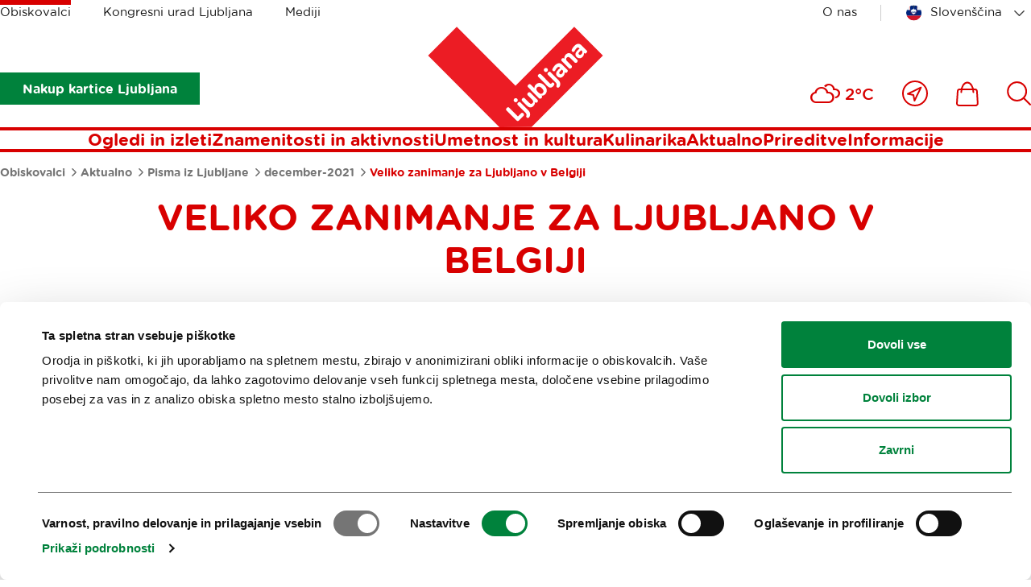

--- FILE ---
content_type: text/html; charset=utf-8
request_url: https://www.visitljubljana.com/sl/obiskovalci/aktualno/pisma-iz-ljubljane/december-2021/veliko-zanimanje-za-ljubljano-v-belgiji/
body_size: 10749
content:
<!DOCTYPE html>
<html class="NewsPage" lang="sl" dir="ltr">
	<head>
		<base href="https://www.visitljubljana.com/"><!--[if lte IE 6]></base><![endif]-->
		<title>Veliko zanimanje za Ljubljano v Belgiji &vert; Visit Ljubljana</title>
		<meta http-equiv="x-ua-compatible" content="ie=edge">
		<meta name="viewport" content="width=device-width, initial-scale=1, shrink-to-fit=no">
		<meta name="generator" content="Silverstripe CMS 4.13" />
<meta http-equiv="Content-Type" content="text/html; charset=utf-8" />

	<meta property="og:type" content="website" />
	<meta property="og:title" content="Veliko zanimanje za Ljubljano v Belgiji" />
	
	<meta property="og:url" content="https://www.visitljubljana.com/sl/obiskovalci/aktualno/pisma-iz-ljubljane/december-2021/veliko-zanimanje-za-ljubljano-v-belgiji/" />
	
	<meta property="og:site_name" content="Visit Ljubljana" /> 
	
	
	<meta name="twitter:card" content="" />
	<meta name="twitter:title" content="Veliko zanimanje za Ljubljano v Belgiji" />
	
	
	
	
	<link rel="canonical" href="https://www.visitljubljana.com/sl/obiskovalci/aktualno/pisma-iz-ljubljane/december-2021/veliko-zanimanje-za-ljubljano-v-belgiji/" />
<meta name="searchinfo" content="NjM0MDpJbm5vdmF0aWZcTmV3c1BhZ2VcUGFnZVxOZXdzUGFnZQ==" />

    <link rel="alternate" hreflang="en-ie" href="https://www.visitljubljana.com/page-14745/page-14755/?l=sl_SI" />

    <link rel="alternate" hreflang="sl-si" href="https://www.visitljubljana.com/sl/obiskovalci/aktualno/pisma-iz-ljubljane/december-2021/veliko-zanimanje-za-ljubljano-v-belgiji/" />

    <link rel="alternate" hreflang="de-de" href="https://www.visitljubljana.com/page-33771/page-33781/?l=sl_SI" />

    <link rel="alternate" hreflang="fr-fr" href="https://www.visitljubljana.com/page-33832/page-33842/?l=sl_SI" />

    <link rel="alternate" hreflang="it-it" href="https://www.visitljubljana.com/page-33774/page-33784/?l=sl_SI" />



		<link rel="icon" href="/favicon.ico" sizes="any">
<link rel="icon" href="/resources/themes/ztl/images/favicon/icon.svg" type="image/svg+xml">
<link rel="apple-touch-icon" sizes="180x180" href="/resources/themes/ztl/images/favicon/apple-touch-icon.png">
<link rel="icon" type="image/png" sizes="32x32" href="/resources/themes/ztl/images/favicon/favicon-32x32.png">
<meta name="msapplication-TileColor" content="#da532c">
<meta name="theme-color" content="#ffffff">
		
		<script id="Cookiebot" src="https://consent.cookiebot.com/uc.js" data-cbid="0cc15cdd-6630-4de4-83cf-053d28e278d7" data-blockingmode="auto" data-culture="sl"></script>
		<!-- Facebook Pixel Code -->
		<script type="text/plain" data-cookieconsent="marketing">
		    !function(f,b,e,v,n,t,s) 
		    {if(f.fbq)return;n=f.fbq=function(){n.callMethod?
		    n.callMethod.apply(n,arguments):n.queue.push(arguments)};
		    if(!f._fbq)f._fbq=n;n.push=n;n.loaded=!0;n.version='2.0'; 
		    n.queue=[];t=b.createElement(e);t.async=!0;
		    t.src=v;s=b.getElementsByTagName(e)[0]; 
		    s.parentNode.insertBefore(t,s)}(window, document, 'script',
		    'https://connect.facebook.net/en_US/fbevents.js');
		    fbq('init', '606120780519233');
		    fbq('track', 'PageView');
		</script>
		<!-- End Facebook Pixel Code -->
	<link rel="stylesheet" type="text/css" href="/resources/vendor/innovatif/owm-weather/css/weather-icons.css?m=1695056922" />
<link rel="stylesheet" type="text/css" href="/resources/themes/ztl/css/style.min.css?m=1762513029" />

        <script type="text/javascript">
            window.dataLayer = window.dataLayer || [];
            function gtag(){dataLayer.push(arguments);}
        </script>
        
</head>


	<body class="NewsPage">

		

		<exclude>
	<a class="skip-to-content" href="/sl/obiskovalci/aktualno/pisma-iz-ljubljane/december-2021/veliko-zanimanje-za-ljubljano-v-belgiji/#main">
	    Pojdi na vsebino
	</a>
</exclude>
		<header class="header">
	<div class="adapt adapt-1380">
		<div class="header-inner">

			<div class="desktop-top-nav">
				
	<ul class="desktop-site-menu-list">
		
			<li class="selected">
				<a href="/sl/obiskovalci/">Obiskovalci</a>
			</li>
		
			<li>
				<a href="/sl/kongresni-urad-ljubljane/">Kongresni urad Ljubljana</a>
			</li>
		
			<li>
				<a href="/sl/mediji/">Mediji</a>
			</li>
		
	</ul>




				<div class="right-side">

					
    <ul class="right-menu-navigation desktop-site-menu-list">
        
            <li>
                <a href="/sl/turizem-ljubljana/" class="about-us-link">O nas</a>
            </li>
        
    </ul>


					<div class="desktop-language-menu">
						


	<nav class="language-menu">
		<div class="select-wrapper">
			<select name="lang-menu" class="lang-menu js-lang-menu js-select-option" aria-label="Izberi jezik" style="width: 100%">
				
					<option value="/page-14745/page-14755/?l=sl_SI" data-lang="en_IE">English</option>
				
					<option value="/sl/obiskovalci/aktualno/pisma-iz-ljubljane/december-2021/veliko-zanimanje-za-ljubljano-v-belgiji/" selected data-lang="sl_SI">Slovenščina</option>
				
					<option value="/page-33771/page-33781/?l=sl_SI" data-lang="de_DE">Deutsch</option>
				
					<option value="/page-33832/page-33842/?l=sl_SI" data-lang="fr_FR">Français</option>
				
					<option value="/page-33774/page-33784/?l=sl_SI" data-lang="it_IT">Italiano</option>
				
			</select>
		</div>
	</nav>



					</div>
				</div>
			</div>
			
			<div class="desktop-bottom-nav">

			    
			        
                        <div class="btn-ljcard-wrap">
                            <a href="/sl/obiskovalci/znamenitosti-in-aktivnosti/turisticna-kartica/" class="btn btn-bg green">
                                Nakup kartice Ljubljana
                            </a>
                        </div>
                    

                    <div class="site-logo">
    <a href="/sl/obiskovalci/" class="site-logo-link">
        <img src="/resources/themes/ztl/images/_svg/logo.svg" alt="" width="220" height="126">
        <span class="visuallyhidden">Domov</span>
    </a>
</div>

                        <div class="tools-menu desktop">
                            
<ul class="tools-list" role="list">

	
	
	
	<li class="weather-current">
		<i class="wi wi-cloudy" aria-hidden="true" role="img"></i>
		<span>2°C</span>
	</li>


		
		<li>
			<a href="/sl/blizu-mene/">
				<span class="visuallyhidden">Blizu mene</span>
				<svg xmlns="http://www.w3.org/2000/svg" viewBox="0 0 32 32" width="32" aria-hidden="true">
					<g fill="none" fill-rule="evenodd">
						<g stroke-width="2" transform="translate(1 1)">
							<path stroke-linejoin="round" d="m22.362 7.638-7.993 16.371-1.338-7.09-7.04-1.287z" />
							<circle cx="15" cy="15" r="15" />
						</g>
					</g>
				</svg>
			</a>
		</li>
	

	
		<li>
			<a href="/sl/shop/">
				<span class="visuallyhidden">
					Ikona
				</span>
				<svg xmlns="http://www.w3.org/2000/svg" viewBox="0 0 28 31" width="28" aria-hidden="true">
					<g fill="none" fill-rule="evenodd">
						<path d="M-3-1h34v34H-3z" />
						<g stroke-width="2">
							<path
								d="M24.403 29.9H3.466c-.68 0-1.336-.287-1.8-.787a2.51 2.51 0 0 1-.66-1.864l.972-14.924C2.064 11.02 3.145 10 4.44 10H23.43a2.481 2.481 0 0 1 2.46 2.324l.974 14.924a2.509 2.509 0 0 1-.661 1.864c-.464.5-1.12.787-1.8.787Z" />
							<path stroke-linecap="round" stroke-linejoin="round"
								d="M21.454 13.504c0-6.63-3.367-12.004-7.52-12.004-4.152 0-7.519 5.375-7.519 12.004" />
						</g>
					</g>
				</svg>

				
			</a>
		</li>
	

	
		<li>
			<a href="/sl/iskanje/">
				<span class="visuallyhidden">
					Išči
				</span>
				
				<svg xmlns="http://www.w3.org/2000/svg" viewBox="0 0 30 30" width="30" aria-hidden="true">
					<path fill="none" d="M-2-2h34v34H-2z" />
					<circle cx="12.662" cy="12.518" r="11.455" fill="none" stroke-width="2" />
					<path fill="none" stroke-linecap="round" stroke-width="2" d="m20.896 20.754 8.1 8.1" />
				</svg>
			</a>
		</li>
	
</ul>


                        </div>
			    
			</div>

			<div class="desktop-menu js-header-bottom-content">
				<div class="site-logo js-site-logo">
    <a href="/sl/obiskovalci/" class="site-logo-link">
        <img src="/resources/themes/ztl/images/_svg/logo.svg" alt="" width="220" height="126">
        <span class="visuallyhidden">Domov</span>
    </a>
</div>

				
                    <nav class="menu">
	<ul>
		
			<li>
				<a href="/sl/obiskovalci/ogledi-in-izleti/">Ogledi in izleti</a>
			</li>
		
			<li>
				<a href="/sl/obiskovalci/znamenitosti-in-aktivnosti/">Znamenitosti in aktivnosti</a>
			</li>
		
			<li>
				<a href="/sl/obiskovalci/umetnost-in-kultura/">Umetnost in kultura</a>
			</li>
		
			<li>
				<a href="/sl/obiskovalci/kulinarika/">Kulinarika</a>
			</li>
		
			<li>
				<a href="/sl/obiskovalci/aktualno/">Aktualno</a>
			</li>
		
			<li>
				<a href="/sl/obiskovalci/prireditve/">Prireditve</a>
			</li>
		
			<li>
				<a href="/sl/obiskovalci/informacije/">Informacije</a>
			</li>
			
	</ul>
</nav>


                
			</div>

			<button type="button" class="btn-mob-nav js-btn-mob-nav">
				<i></i>
				<span class="visuallyhidden">
					Odpri mobilno navigacijo
				</span>
			</button>
		</div>
	</div>
</header>

<nav class="tools-menu sticky">
	
<ul class="tools-list" role="list">

	
	
	
	<li class="weather-current">
		<i class="wi wi-cloudy" aria-hidden="true" role="img"></i>
		<span>2°C</span>
	</li>


		
		<li>
			<a href="/sl/blizu-mene/">
				<span class="visuallyhidden">Blizu mene</span>
				<svg xmlns="http://www.w3.org/2000/svg" viewBox="0 0 32 32" width="32" aria-hidden="true">
					<g fill="none" fill-rule="evenodd">
						<g stroke-width="2" transform="translate(1 1)">
							<path stroke-linejoin="round" d="m22.362 7.638-7.993 16.371-1.338-7.09-7.04-1.287z" />
							<circle cx="15" cy="15" r="15" />
						</g>
					</g>
				</svg>
			</a>
		</li>
	

	
		<li>
			<a href="/sl/shop/">
				<span class="visuallyhidden">
					Ikona
				</span>
				<svg xmlns="http://www.w3.org/2000/svg" viewBox="0 0 28 31" width="28" aria-hidden="true">
					<g fill="none" fill-rule="evenodd">
						<path d="M-3-1h34v34H-3z" />
						<g stroke-width="2">
							<path
								d="M24.403 29.9H3.466c-.68 0-1.336-.287-1.8-.787a2.51 2.51 0 0 1-.66-1.864l.972-14.924C2.064 11.02 3.145 10 4.44 10H23.43a2.481 2.481 0 0 1 2.46 2.324l.974 14.924a2.509 2.509 0 0 1-.661 1.864c-.464.5-1.12.787-1.8.787Z" />
							<path stroke-linecap="round" stroke-linejoin="round"
								d="M21.454 13.504c0-6.63-3.367-12.004-7.52-12.004-4.152 0-7.519 5.375-7.519 12.004" />
						</g>
					</g>
				</svg>

				
			</a>
		</li>
	

	
		<li>
			<a href="/sl/iskanje/">
				<span class="visuallyhidden">
					Išči
				</span>
				
				<svg xmlns="http://www.w3.org/2000/svg" viewBox="0 0 30 30" width="30" aria-hidden="true">
					<path fill="none" d="M-2-2h34v34H-2z" />
					<circle cx="12.662" cy="12.518" r="11.455" fill="none" stroke-width="2" />
					<path fill="none" stroke-linecap="round" stroke-width="2" d="m20.896 20.754 8.1 8.1" />
				</svg>
			</a>
		</li>
	
</ul>


</nav>

		<exclude>
	<div class="mobile-navigation">
	
		<button type="button" class="btn-mob-nav-close js-btn-mob-nav-close">
			<i></i>
			<span class="visuallyhidden">Nav</span>
		</button>
	
		<div class="mobile-navigation-inner" id="mobile-wrapper">
			
	<div class="mobile-site-menu">
		<div class="select-wrapper">
			<label for="select-site-menu-mobile" class="visuallyhidden">
				Oznaka za mobilno stran
			</label>
			<select id="select-site-menu-mobile" name="select-site-menu-mobile">
				
					<option value="/sl/obiskovalci/" selected>Obiskovalci</option>
				
					<option value="/sl/kongresni-urad-ljubljane/">Kongresni urad Ljubljana</option>
				
					<option value="/sl/mediji/">Mediji</option>
				
			</select>
		</div>
	</div>



			<nav class="menu">
	<ul>
		
			<li>
				<a href="/sl/obiskovalci/ogledi-in-izleti/">Ogledi in izleti</a>
			</li>
		
			<li>
				<a href="/sl/obiskovalci/znamenitosti-in-aktivnosti/">Znamenitosti in aktivnosti</a>
			</li>
		
			<li>
				<a href="/sl/obiskovalci/umetnost-in-kultura/">Umetnost in kultura</a>
			</li>
		
			<li>
				<a href="/sl/obiskovalci/kulinarika/">Kulinarika</a>
			</li>
		
			<li>
				<a href="/sl/obiskovalci/aktualno/">Aktualno</a>
			</li>
		
			<li>
				<a href="/sl/obiskovalci/prireditve/">Prireditve</a>
			</li>
		
			<li>
				<a href="/sl/obiskovalci/informacije/">Informacije</a>
			</li>
			
	</ul>
</nav>


			
    <ul class="right-menu-navigation">
        
            <li>
                <a href="/sl/turizem-ljubljana/" class="about-us-link">O nas</a>
            </li>
        
    </ul>

			


	<nav class="language-menu">
		<div class="select-wrapper">
			<select name="lang-menu" class="lang-menu js-lang-menu js-select-option" aria-label="Izberi jezik" style="width: 100%">
				
					<option value="/page-14745/page-14755/?l=sl_SI" data-lang="en_IE">English</option>
				
					<option value="/sl/obiskovalci/aktualno/pisma-iz-ljubljane/december-2021/veliko-zanimanje-za-ljubljano-v-belgiji/" selected data-lang="sl_SI">Slovenščina</option>
				
					<option value="/page-33771/page-33781/?l=sl_SI" data-lang="de_DE">Deutsch</option>
				
					<option value="/page-33832/page-33842/?l=sl_SI" data-lang="fr_FR">Français</option>
				
					<option value="/page-33774/page-33784/?l=sl_SI" data-lang="it_IT">Italiano</option>
				
			</select>
		</div>
	</nav>



	
			
				<div class="btn-ljcard-wrap">
					<a href="/sl/obiskovalci/znamenitosti-in-aktivnosti/turisticna-kartica/" class="btn btn-bg green">
						Nakup kartice Ljubljana
					</a>
				</div>
			
		</div>
	</div>
</exclude>
		
		<div id="site-wrapper">
			<main class="main" id="main">
				
	<div class="breadcrumbs">
		<div class="adapt adapt-1380">
			<nav aria-labelledby="breadcrumbs-label">
				<span id="breadcrumbs-label" class="visuallyhidden">
					Drobtinice
				</span>
				<ol role="list">
					
						<li>
							
								<a href="/sl/obiskovalci/">
									Obiskovalci
								</a>
							
							<span class="breadcrumbs-arrow"></span>
						</li>
					
						<li>
							
								<a href="/sl/obiskovalci/aktualno/">
									Aktualno
								</a>
							
							<span class="breadcrumbs-arrow"></span>
						</li>
					
						<li>
							
								<a href="/sl/obiskovalci/aktualno/pisma-iz-ljubljane/">
									Pisma iz Ljubljane
								</a>
							
							<span class="breadcrumbs-arrow"></span>
						</li>
					
						<li>
							
								<a href="/sl/obiskovalci/aktualno/pisma-iz-ljubljane/december-2021/">
									december-2021
								</a>
							
							<span class="breadcrumbs-arrow"></span>
						</li>
					
						<li>
							
								<span class="breadcrumbs-item">Veliko zanimanje za Ljubljano v Belgiji</span>
							
							
						</li>
					
				</ol>
			</nav>
		</div>
	</div>


<article class="news-page">
	
	<div class="page-header">
		<div class="adapt adapt-900">
			<h1 class="h2-small text-uppercase">Veliko zanimanje za Ljubljano v Belgiji</h1>

			
		</div>
	</div>

	
    <div class="webspeak-audio adapt-900 adapt module-v-adapt">
        <div class="inner">
            <p>Predvajaj zvočni posnetek vsebine</p>
            <audio controls>
                <source src="/assets/webspeak/6340/webspeak-sl-2025-11-10-16-57-01.mp3" type="audio/mpeg">
                Your browser does not support the audio element.
            </audio>
        </div>
    </div>

	
	
	<div class="adapt adapt-900 bottom-adapt-small">
		<div class="exposed-intro">
			<p>Obiskovalci iz Belgije so v novi strategiji ljubljanskega turizma prepoznani kot rastoči trg; po statističnih podatkih so po številu prenočitev v Ljubljani na osem mestu. Spričo zanimanja belgijskih gostov za slovensko prestolnico (tako na ravni prostočasnih potovanj kot poslovnih srečanj) je bilo veliko zanimanje zanjo tudi med belgijskimi organizatorji potovanj in turističnimi agenti na nedavni delavnici v Antwerpnu.</p>
		</div>
	</div>
	

	
    <section class="multimedia-header is-narrow">
        <div class="adapt adapt-1380"> 
            

                

                    
                        
                            <figure>
                                <img src="/assets/1-Pisma-iz-Ljubljane/December-2021/Pisma-12021-tuji-trgi-belgija__FocusFillWyIwLjAwIiwiMC4wMCIsMTkyMCwxMDQwXQ.jpg" width="630" height="838" alt="Predstavitev turistične Ljubljane na delavnici v Belgiji, december 2021">
                            </figure>
                            
                            
                                <figcaption>
                                    <p class="figcaption-p"> © <i>Matevž Kostanjšek</i></p>
                                </figcaption>
                            
                        
                    
   
                
                    
            

        </div>
    </section>


	

	
    
	   
<section class="element-content module-v-adapt">
	<div class="adapt adapt-900">

		

			

			<div class="typo">
				<p>Na enodnevnem dogodku <strong>Workshop Antwerpen,</strong> ki ga je v začetku tega meseca pripravila Slovenska turistična organizacija, je Turizem Ljubljana predstavil prestolnico kot <strong>trajnostno, varno destinacijo, ki ponuja odlično kombinacijo kratkih mestnih počitnic in aktivnosti v zaledju mesta,</strong> pa tudi kot destinacijo, ki zagotavlja <strong>visoko raven storitev med slovenskim predsedovanjem Svetu Evropske unije in dogodkov,</strong> povezanih z njim.</p><p>Organizatorji potovanj in turistični agenti so bili <strong>navdušeni tudi nad kulinaričnim razcvetom Ljubljane</strong> – še zlasti nad <strong>trajnostnimi zgodbami,</strong> kot sta lokalna samooskrba ter povezovanje urbanega okolja in podeželja; veliko pozornosti je med njimi vzbudilo tudi dejstvo, da je <strong>Slovenija Evropska gastronomska regija 2021.</strong></p>
			</div>

		

	</div>
</section>



    
	   <section class="element-news module-v-adapt">
    <div class="adapt adapt-1380">
        <div class="common-exposed-items">
            
            
                <div class="common-exposed-header">
                    <h2>Sorodne vsebine</h2>
                </div>
            
    
            <div class="common-exposed-list border-top">
                <ul class="general-list" role="list">
                    
                </ul>
            </div>
    
            
        </div>
    </div>
</section>


    



</article>


			</main>
		</div>

        
            <div class="user-feedback js-2-feedback module-v-adapt">
	<div class="adapt adapt-1380">
		<div class="user-feedback-padding bg-gray-light">
			<div class="user-feedback-inner">
				<div class="user-feedback--step-one js-2-question">
					<div class="user-feedback--col-content">
						<h3 class="h5">Pomagajte nam izboljšati spletno mesto</h3>
						<p class="text-content">Ste našli informacije, ki ste jih iskali?</p>
					</div>
					<div class="user-feedback--col-buttons">
						<ul class="user-feedback--buttons-list">
							<li><a class="btn-user-feedback green js-2-trigger js-2-no-reply js-2-show-invite" data-type="yes" href="/sl/obiskovalci/aktualno/pisma-iz-ljubljane/december-2021/veliko-zanimanje-za-ljubljano-v-belgiji/#Da">
								<strong>Da</strong></a>
							</li>
							<li><a class="btn-user-feedback red js-2-trigger js-2-show-invite" data-type="no" href="/sl/obiskovalci/aktualno/pisma-iz-ljubljane/december-2021/veliko-zanimanje-za-ljubljano-v-belgiji/#Ne">
								<strong>Ne</strong></a>
							</li>
						</ul>
					</div>
				</div>
				
				<div class="user-feedback--step-two js-2-form" style="display: none;">
					<div class="form form-user-feedback">
						<form action="/sl/obiskovalci/aktualno/pisma-iz-ljubljane/december-2021/veliko-zanimanje-za-ljubljano-v-belgiji/user-feedback-2" id="feedback-form" method="post">
							<fieldset>
								<legend class="visuallyhidden">
									Feedback.FORM_LEGEND_A11Y
								</legend>

								<div aria-hidden="true" class="field name hidden">
									<textarea aria-hidden="true" name="name"></textarea>
								</div>
							
								<div class="field">
									<label class="left" for="feedback-comment">Komentar (pustite po želji in v primeru, da želite prejeti naš odgovor, slednje navedite v komentarju)</label>
									<textarea name="comment" id="feedback-comment"></textarea>
									<p class="feedback-comment--chars-remains">Na voljo znakov: <span id="feedback-comment-chars" data-limit="255">255</span></p>
								</div>
							
								<div class="field">
									<label class="left" for="feedback-email">E-pošta (pustite po želji)</label>
									<input type="email" name="email" id="feedback-email">
								</div>
									
								<div class="field">
									<p class="text-content">Kliknite 'Oddaj', da dokončate oddajo.</p>
								</div>

								<div class="action">
									<input aria-hidden="true" type="hidden" name="type" class="type">
									<input class="btn-feedback btn-bg green" type="submit" value="Oddaj">
									<button class="btn-feedback btn-border green js-btn-feedback-close" type="button" >
										Zapri
									</button>
								</div>

							</fieldset>
						</form>
					</div>
				</div>
				
				<div class="js-2-success" style="display: none;">  

					<h3 class="h5">Zahvaljujemo se vam, da ste si vzeli čas in z nami delili svoje mnenje. Če ste izrazili željo, da vam odgovorimo na komentar, bomo z vami stopili v stik preko podanega e-naslova. </h3>
					
				</div>
			</div>
		</div>
	</div>
</div>
        
        
		<footer class="footer">
	<div class="adapt adapt-1380">

		<section class="footer-social-icons-module">

    <h2 class="h3 color-red newsletter-title">
        
            <a href="/sl/obiskovalci/aktualno/pisma-iz-ljubljane/narocite-se">
                Prijavi se na
                <span>e-novice</span>
            </a>
        
    </h2>

    

        
            <h3>Ali nam sledi na:</h3>
        

        <ul role="list">
            
                <li class="social-icon tiktok-icon">
                    <a href="https://www.tiktok.com/@visitljubljana" target="_blank">
                        <svg xmlns="http://www.w3.org/2000/svg" width="60" viewBox="160 77 60 60" aria-hidden="true">
                            <path fill="none" stroke-linecap="round" stroke-linejoin="round" stroke-width="2.5"
                                d="M201.416 101.822a27.36 27.36 0 0 0 15.981 5.137V95.544c-8.827 0-15.981-7.155-15.981-15.981H190v36.529a7.99 7.99 0 0 1-7.992 7.989 7.99 7.99 0 0 1-3.424-15.21V97c-10.55 1.891-17.568 11.976-15.677 22.526 1.892 10.55 11.977 17.568 22.526 15.678 9.252-1.659 15.986-9.712 15.982-19.111v-14.271z" />
                        </svg>
                        <span>Tiktok</span>
                    </a>
                </li>
            

            
                <li class="social-icon facebook-icon">
                    <a href="https://www.facebook.com/visitljubljana" target="_blank">
                        <svg xmlns="http://www.w3.org/2000/svg" viewBox="0 0 28 58" width="28" aria-hidden="true">
                            <g fill="none" fill-rule="evenodd">
                                <path stroke-linecap="round" stroke-linejoin="round" stroke-width="2.5"
                                    d="M6.847 12.46v7.434H1.4v9.093h5.447V56h11.192V28.987h7.507s.702-4.361 1.043-9.127h-8.51v-6.217c0-.928 1.219-2.179 2.425-2.179H26.6V2h-8.287C6.571 2 6.847 11.1 6.847 12.46Z" />
                            </g>
                        </svg>
                        <span>Facebook</span>
                    </a>
                </li>
            

            
                <li class="social-icon instagram-icon">
                    <a href="https://www.instagram.com/visitljubljana/?hl=en" target="_blank">
                        <svg xmlns="http://www.w3.org/2000/svg" viewBox="0 0 54 54" width="54" aria-hidden="true">
                            <g fill="none" fill-rule="evenodd">
                                <g stroke-linecap="round" stroke-linejoin="round" stroke-width="2.5"
                                    transform="translate(1.5 1.5)">
                                    <rect width="51" height="51" rx="12" />
                                    <circle cx="25.5" cy="25.5" r="13.661" />
                                    <circle cx="40.982" cy="10.018" r="3.581" />
                                </g>
                            </g>
                        </svg>
                        <span>Instagram</span>
                    </a>
                </li>
            

            
                <li class="social-icon youtube-icon">
                    <a href="https://www.youtube.com/TourismLjubljana" target="_blank">
                        <svg xmlns="http://www.w3.org/2000/svg" viewBox="0 0 58 42" width="58" aria-hidden="true">
                            <g fill="none" fill-rule="evenodd">
                                <g fill-rule="nonzero" stroke-linejoin="round" stroke-width="2.2">
                                    <path
                                        d="M54.82 7.488a6.848 6.848 0 0 0-4.817-4.817C45.726 1.5 28.618 1.5 28.618 1.5s-17.109 0-21.386 1.126c-2.296.63-4.187 2.52-4.817 4.862-1.126 4.277-1.126 13.146-1.126 13.146s0 8.915 1.126 13.147a6.848 6.848 0 0 0 4.817 4.817c4.322 1.17 21.386 1.17 21.386 1.17s17.108 0 21.385-1.125a6.848 6.848 0 0 0 4.818-4.817c1.125-4.277 1.125-13.147 1.125-13.147s.045-8.914-1.125-13.191Z" />
                                    <path d="m22.187 29.506 16.038-9.237-16.038-9.237z" />
                                </g>
                            </g>
                        </svg>
                        <span>Youtube</span>
                    </a>
                </li>
            

            
                <li class="social-icon twitter-icon">
                    <a href="https://twitter.com/turizemlj" target="_blank">
                        <svg xmlns="http://www.w3.org/2000/svg" viewBox="0 0 60 60" width="60" aria-hidden="true">
                            <path d="M4.4 58.3 53.2 2.6" style="fill:none;stroke-width:3;stroke-linecap:round;stroke-linejoin:round" />
                            <path d="M2.2 2.7h16.7l38.9 55.6H41.1z" style="fill:#fff;stroke-width:3;stroke-linecap:round;stroke-linejoin:round" />
                        </svg>
                        <span>X</span>
                    </a>
                </li>
            

            
                <li class="social-icon pinterest-icon">
                    <a href="https://pinterest.com/visitljubljana" target="_blank">
                        <svg xmlns="http://www.w3.org/2000/svg" viewBox="0 0 56 56" width="56" aria-hidden="true"> 
                            <g fill="none" fill-rule="evenodd">
                                <path stroke-linecap="round" stroke-linejoin="round" stroke-width="2.5"
                                    d="M14.906 4.289c-6.69 2.65-11.234 7.755-12.504 14.63-.779 4.226-.483 8.833 1.381 12.777.416.876.914 1.72 1.507 2.502.288.38.596.744.93 1.09a11.09 11.09 0 0 0 1.714-.786c2.261-1.276 3.93-3.244 5.866-4.895-6.474-7.5.386-16.792 8.967-18.863 7.989-1.926 18.816 1.397 21.237 9.616 1.003 3.404.346 7.168-2.43 9.632-1.45 1.29-3.294 2.143-5.241 2.489a12.755 12.755 0 0 1-3.457.121 14.902 14.902 0 0 1-1.905-.32c-1.061-.25-2.008-.213-2.008-1.36v-13.48c0-.918.09-.746-.672-.84a39.523 39.523 0 0 0-1.804-.18c-2.119-.166-4.335-.28-6.438.082-.786.137-.836.01-.836.862V24.474c0 5.019.377 10.097.17 15.109-.06 1.493-.101 5.077-1.772 5.816-1.937.857-3.65-.954-5.437-1.332.246 2.516-1.328 7.5 1.605 8.768 2.689 1.164 5.783 1.598 8.616.637 5.94-2.015 7.859-8.623 7.107-14.053 9.166 2.738 19.061-1.845 22.98-10.122 2.792-5.894 1.613-13.215-2.59-18.228C42.024 1.682 26.046-.12 14.907 4.29Z" />
                            </g>
                        </svg>
                        <span>Pinterest</span>
                    </a>
                </li>
            
        </ul>
    

</section>
		<section class="footer-sitemap">
    <ul class="footer-sitemap--list-first" role="list">
        
            <li>
                <h3 class="h5 text-uppercase color-red">
                    <a href="/sl/obiskovalci/">Obiskovalci</a>
                </h3>

                
                    <ul class="footer-sitemap--list-second" role="list">
                        
                            <li>
                                <a href="/sl/obiskovalci/ogledi-in-izleti/" class="">Ogledi in izleti</a>
                            </li>
                        
                            <li>
                                <a href="/sl/obiskovalci/znamenitosti-in-aktivnosti/" class="">Znamenitosti in aktivnosti</a>
                            </li>
                        
                            <li>
                                <a href="/sl/obiskovalci/umetnost-in-kultura/" class="">Umetnost in kultura</a>
                            </li>
                        
                            <li>
                                <a href="/sl/obiskovalci/kulinarika/" class="">Kulinarika</a>
                            </li>
                        
                            <li>
                                <a href="/sl/obiskovalci/aktualno/" class="">Aktualno</a>
                            </li>
                        
                            <li>
                                <a href="/sl/obiskovalci/prireditve/" class="">Prireditve</a>
                            </li>
                        
                            <li>
                                <a href="/sl/obiskovalci/informacije/" class="">Informacije</a>
                            </li>
                        
                    </ul>
                
            </li>
        
            <li>
                <h3 class="h5 text-uppercase color-red">
                    <a href="/sl/kongresni-urad-ljubljane/">Kongresni urad Ljubljana</a>
                </h3>

                
                    <ul class="footer-sitemap--list-second" role="list">
                        
                            <li>
                                <a href="/sl/kongresni-urad-ljubljane/zakaj-ljubljana/" class="">Zakaj Ljubljana</a>
                            </li>
                        
                            <li>
                                <a href="/sl/kongresni-urad-ljubljane/nacrtovanje-dogodkov/" class="">Načrtovanje dogodkov</a>
                            </li>
                        
                            <li>
                                <a href="/sl/kongresni-urad-ljubljane/nase-storitve/" class="">Naše storitve</a>
                            </li>
                        
                            <li>
                                <a href="/sl/kongresni-urad-ljubljane/koledar-kongresov/" class="">Koledar kongresov</a>
                            </li>
                        
                            <li>
                                <a href="/sl/kongresni-urad-ljubljane/novice/" class="">Novice</a>
                            </li>
                        
                            <li>
                                <a href="/sl/kongresni-urad-ljubljane/obrazci/" class="">Obrazci</a>
                            </li>
                        
                    </ul>
                
            </li>
        
            <li>
                <h3 class="h5 text-uppercase color-red">
                    <a href="/sl/mediji/">Mediji</a>
                </h3>

                
                    <ul class="footer-sitemap--list-second" role="list">
                        
                            <li>
                                <a href="/sl/mediji/sporocila-za-javnost/" class="">Sporočila za javnost</a>
                            </li>
                        
                            <li>
                                <a href="/sl/mediji/fototeka/" class="">Fototeka</a>
                            </li>
                        
                            <li>
                                <a href="/sl/mediji/obrazec-za-medijsko-sodelovanje/" class="">Obrazec za medijsko sodelovanje</a>
                            </li>
                        
                            <li>
                                <a href="/sl/mediji/statisticni-podatki/" class="">Raziskave in analize</a>
                            </li>
                        
                            <li>
                                <a href="/sl/mediji/dobre-prakse-turizma-ljubljana/" class="">Dobre prakse Turizma Ljubljana</a>
                            </li>
                        
                            <li>
                                <a href="/sl/mediji/priznanja-in-nagrade-turisticni-ljubljani-2/" class="">Priznanja in nagrade turistični Ljubljani</a>
                            </li>
                        
                            <li>
                                <a href="/sl/mediji/objave-o-ljubljani-v-tujih-medijih/" class="">Objave o Ljubljani v tujih medijih</a>
                            </li>
                        
                    </ul>
                
            </li>
        
    </ul>
</section>


		<section class="footer-eu-and-founders">
    <div class="left-list">
        <div class="left-list-col">
            <p>Izdelavo tega spletnega mesta je sofinanciral Evropski sklad za regionalni razvoj.</p>
            <ul class="logo-box" role="list">
                
                    <li>
                        <a href="http://ifeelslovenia.org/">
                            <span class="visuallyhidden">Link do spletne strani I feel Slovenia</span>
                            <img src="/resources/themes/ztl/images/footer/logo_i_feel_slovenia.png" alt="" width="105" height="53" loading="lazy">
                        </a>
                    </li>
                
        
                
                <li>
                    <a href="https://www.eu-skladi.si/">
                        <span class="visuallyhidden">Link do spletne strani Evropska unija - Evropski sklad za regionalni razvoj</span>
                        <img src="/resources/themes/ztl/images/footer/eueszrr.svg" alt=""  width="162" height="56" loading="lazy">
                    </a>
                </li>
                
            </ul>
        </div>
        <div class="left-list-col">
            <p>Naložbo sofinancirata Republika Slovenija in Evropska unija iz Evropskega socialnega sklada.</p>
            <ul class="logo-box" role="list">
                
                    <li>
                        <a class="second-certificate" href="https://ec.europa.eu/esf/home.jsp?langId=sl">
                            <span class="visuallyhidden">Link do spletne strani Evropski socialni sklad</span>
                            <img src="/resources/themes/ztl/images/footer/ESS_slo.png" alt="" loading="lazy" width="155" height="56">
                        </a>
                    </li>
                
            </ul>
        </div>

    </div>
    <div class="right-list">
        
            <p>Ustanoviteljica javnega zavoda Turizem Ljubljana je Mestna občina Ljubljana</p>
        
        <ul>
            <li class="item-mol">
                
                    <a href="https://www.ljubljana.si/">
                        <img src="/resources/themes/ztl/images/footer/logo-mol-sl.png" alt="" class="mol" loading="lazy" width="202" height="70">
                        <span class="visuallyhidden">Link do spletne strani Ljubljana.si</span>
                    </a>
                
            </li>
            <li class="item-green-capital">
                
                    <a href="https://www.ljubljana.si/sl/moja-ljubljana/zelena-prestolnica-evrope-2016/">
                        <img src="/resources/themes/ztl/images/footer/ZPE_sl.png" alt="" width="150" height="85" loading="lazy">
                        <span class="visuallyhidden">Link do spletne strani Ljubljana.si - Zelena prestolnica Evrope</span>
                    </a>
                
            </li>
            <li class="item-unesco">
                
                    <a href="https://mestoliterature.si/">
                        <img src="/resources/themes/ztl/images/footer/Ljubljana_Mesto_literature_UNESCO_SL.png" alt="" width="190" height="94" loading="lazy">
                        <span class="visuallyhidden">Link do spletne strani Ljubljana mesto literature</span>
                    </a>
                
            </li>
        </ul>
    </div>
</section>
		
<section class="footer-partners-list">
    <ul>
        
            
                <li>
                    <a href="https://www.slovenia.info/erg2021" class="link" target="_blank">
                        <img src="/assets/partners/egr-logo-120x70px__ScaleMaxWidthWzIwMF0.png" width="120" height="70" alt="" loading="lazy">
                        <span>Evropska gastronomska regija 2021</span>
                    </a>
                </li>
            
        
            
                <li>
                    <a href="https://www.slovenia.info/sl/poslovne-strani/odgovorni-potovalni-standardi-slovenskega-turizma" class="link" target="_blank">
                        <img src="/assets/partners/green-save-logo5__ScaleMaxWidthWzIwMF0.png" width="1920" height="1597" alt="" loading="lazy">
                        <span>Zelena in varna</span>
                    </a>
                </li>
            
        
            
                <li>
                    <a href="/sl/medijsko-sredisce-b2b/gradiva-za-medije/zelena-shema-slovenskega-turizma/" class="link" target="_blank">
                        <img src="/assets/partners/SLO-destination-platinum-logo__ScaleMaxWidthWzIwMF0.png" width="130" height="73" alt="" loading="lazy">
                        <span>Slovenia Green Destination Platinum</span>
                    </a>
                </li>
            
        
            
                <li>
                    <a href="https://www.visitljubljana.com/sl/medijsko-sredisce-b2b/sporocila-za-javnost/ljubljana-v-bruslju-uradno-prevzela-nagrado-za-razvoj-trajnostnega-turizma/" class="link" target="_blank">
                        <img src="/assets/partners/ECST-120x70px__ScaleMaxWidthWzIwMF0.png" width="120" height="70" alt="" loading="lazy">
                        <span>Evropska prestolnica pametnega turizma</span>
                    </a>
                </li>
            
        
            
                <li>
                    <a href="http://greendestinations.org/best-of-top100-awards/" class="link" target="_blank">
                        <img src="/assets/partners/2019-ITB-120px__ScaleMaxWidthWzIwMF0.png" width="120" height="59" alt="" loading="lazy">
                        <span>Ljubljana je ena od 100 najbolj trajnostnih destinacij na svetu</span>
                    </a>
                </li>
            
        
            
                <li>
                    <a href="https://citydestinationsalliance.eu/" class="link" target="_blank">
                        <img src="/assets/partners/VisitLjubljana-City-Destinations-Alliance-2022__ScaleMaxWidthWzIwMF0.png" width="120" height="66" alt="" loading="lazy">
                        <span>City Destinations Alliance</span>
                    </a>
                </li>
            
        
            
                <li>
                    <a href="https://wttc.org/COVID-19/SafeTravels-Global-Protocols-Stamp" class="link" target="_blank">
                        <img src="/assets/partners/WTTC-SafeTravels-Stamp-Slovenia__ScaleMaxWidthWzIwMF0.jpg" width="646" height="555" alt="" loading="lazy">
                        <span>Safe Travels by WTTC</span>
                    </a>
                </li>
            
        
    </ul>
</section>


		<section class="footer-credits">
	<ul>
		<li>&copy; 2025 Turizem Ljubljana</li>
		
			
				<li><a href="/sl/izjava-o-dostopnosti/">Izjava o dostopnosti</a></li>
			
				<li><a href="/sl/splosni-pogoji-uporabe/">Splošni pogoji uporabe</a></li>
			
				<li><a href="/sl/politika-veljavnosti-in-zasebnosti/">Politika varovanja zasebnosti </a></li>
			
		
		<li>
			
		</li>
		<li>
			<p class="production">
				Produkcija:
				<a href="http://www.innovatif.com" class="production-link">
					<svg width="73" viewBox="0 0 73 42" class="img-production" aria-hidden="true">
						<path fill="#E4005C" fill-rule="evenodd"
							d="M68.772 0 36.5 6.883 4.23 0 0 2.956l9.981 15.218 5.722 1.191 5.75-2.525-4.617 4.259-1.193 5.698L28.693 42l4.239-2.965L36.5 8.151l3.566 30.884L44.305 42l13.052-15.203-1.191-5.698-4.623-4.259 5.759 2.525 5.715-1.191L73 2.956z" />
					</svg>
					<span>Innovatif</span>
				</a>
			</p>
		</li>
	</ul>
</section>

	</div>
</footer>
		<div hidden>
    <p class="js-gc-btn-prev" data-prev-text="Nazaj"></p>
    <p class="js-gc-btn-next" data-next-text="Naprej"></p>
</div>
		
		<script type="application/javascript" src="/resources/themes/ztl/javascript/libs/jquery-3.7.1.min.js?m=1700839684"></script>
<script type="application/javascript" src="/resources/themes/ztl/javascript/libs/jquery-ui.min.js?m=1704814401"></script>
<script type="application/javascript" src="/resources/themes/ztl/javascript/libs/i18n/datepicker/datepicker-de.js?m=1704814401"></script>
<script type="application/javascript" src="/resources/themes/ztl/javascript/libs/i18n/datepicker/datepicker-fr.js?m=1704814401"></script>
<script type="application/javascript" src="/resources/themes/ztl/javascript/libs/i18n/datepicker/datepicker-it.js?m=1704814401"></script>
<script type="application/javascript" src="/resources/themes/ztl/javascript/libs/i18n/datepicker/datepicker-sl.js?m=1704814401"></script>
<script type="application/javascript" src="/resources/themes/ztl/javascript/libs/i18n/datepicker/datepicker-en.js?m=1704814401"></script>
<script type="application/javascript" src="/resources/themes/ztl/javascript/libs/select2-4.1.0-rc0.full.min.js?m=1692183355"></script>
<script type="application/javascript" src="/resources/themes/ztl/javascript/libs/slick.min.js?m=1700839684"></script>
<script type="application/javascript" src="/resources/themes/ztl/javascript/libs/popperjs_core2.11.8.min.js?m=1708963726"></script>
<script type="application/javascript" src="/resources/themes/ztl/javascript/libs/tippy.js6.3.7.min.js?m=1708963726"></script>
<script type="application/javascript" src="/resources/themes/ztl/javascript/functions.min.js?m=1760359837"></script>
<script type="application/javascript" src="/resources/vendor/innovatif/user-feedback/javascript/user-feedback.js?m=1729607060"></script>
<script type="application/javascript">//<![CDATA[

        function CookiebotCallback_OnAccept() {
            if (Cookiebot.consent.marketing) {
                !function(_window, _document) {
                var OB_ADV_ID='00257a24eaa6494a2177bcbc0474405e64';
                if (_window.obApi) {var toArray = function(object) {return Object.prototype.toString.call(object) === '[object Array]' ? object : [object];};_window.obApi.marketerId = toArray(_window.obApi.marketerId).concat(toArray(OB_ADV_ID));return;}
                var api = _window.obApi = function() {api.dispatch ? api.dispatch.apply(api, arguments) : api.queue.push(arguments);};api.version = '1.1';api.loaded = true;api.marketerId = OB_ADV_ID;api.queue = [];var tag = _document.createElement('script');tag.async = true;tag.src = '//amplify.outbrain.com/cp/obtp.js';tag.type = 'text/javascript';var script = _document.getElementsByTagName('script')[0];script.parentNode.insertBefore(tag, script);}(window, document);
                obApi('track', 'PAGE_VIEW');
            }

            if (Cookiebot.consent.statistics) {
                var s = document.createElement('script');
                s.type = 'text/javascript';
                s.src = 'https://www.googletagmanager.com/gtag/js?id=G-S5S768EQW8';
                s.async = true;
                document.head.appendChild(s);

                gtag('js', new Date());
                gtag('config', 'G-S5S768EQW8');

                // Create the event
                var event = new CustomEvent('ztl-gtag-loaded', { 'detail': true });
                document.dispatchEvent(event);
            }
        }
        
//]]></script>
<script type="application/ld+json">{"@context":"https:\/\/schema.org","@type":"BreadcrumbList","itemListElement":[{"@type":"ListItem","position":1,"name":"Obiskovalci","item":"https:\/\/www.visitljubljana.com\/sl\/obiskovalci\/"},{"@type":"ListItem","position":2,"name":"Aktualno","item":"https:\/\/www.visitljubljana.com\/sl\/obiskovalci\/aktualno\/"},{"@type":"ListItem","position":3,"name":"Pisma iz Ljubljane","item":"https:\/\/www.visitljubljana.com\/sl\/obiskovalci\/aktualno\/pisma-iz-ljubljane\/"},{"@type":"ListItem","position":4,"name":"december-2021","item":"https:\/\/www.visitljubljana.com\/sl\/obiskovalci\/aktualno\/pisma-iz-ljubljane\/december-2021\/"},{"@type":"ListItem","position":5,"name":"Veliko zanimanje za Ljubljano v Belgiji","item":"https:\/\/www.visitljubljana.com\/sl\/obiskovalci\/aktualno\/pisma-iz-ljubljane\/december-2021\/veliko-zanimanje-za-ljubljano-v-belgiji\/"}]}</script>
<script type="application/ld+json">{"@context":"https:\/\/schema.org","@type":"Organization","itemListElement":"","url":"https:\/\/www.visitljubljana.com\/","logo":"https:\/\/www.visitljubljana.com\/resources\/themes\/ztl\/images\/_svg\/logo.svg"}</script>

<script type="application/ld+json">{"@context":"https:\/\/schema.org","@type":"NewsArticle","mainEntityOfPage":{"@type":"WebPage","@id":"https:\/\/www.visitljubljana.com\/sl\/obiskovalci\/aktualno\/pisma-iz-ljubljane\/december-2021\/veliko-zanimanje-za-ljubljano-v-belgiji\/"},"headline":"Veliko zanimanje za Ljubljano v Belgiji","datePublished":"1","dateModified":"1","author":{"@type":"Organization","name":"Turizem Ljubljana","url":"https:\/\/www.visitljubljana.com"},"publisher":{"@type":"Organization","name":"Turizem Ljubljana","logo":{"@type":"ImageObject","url":"https:\/\/www.visitljubljana.com\/resources\/themes\/ztl\/images\/_svg\/logo.svg"}},"image":["https:\/\/www.visitljubljana.com\/assets\/1-Pisma-iz-Ljubljane\/December-2021\/Pisma-12021-tuji-trgi-belgija.jpg"]}</script>


		
	<script defer src="https://static.cloudflareinsights.com/beacon.min.js/vcd15cbe7772f49c399c6a5babf22c1241717689176015" integrity="sha512-ZpsOmlRQV6y907TI0dKBHq9Md29nnaEIPlkf84rnaERnq6zvWvPUqr2ft8M1aS28oN72PdrCzSjY4U6VaAw1EQ==" data-cf-beacon='{"version":"2024.11.0","token":"75d8683ffecd4408910ec632f4a42abf","server_timing":{"name":{"cfCacheStatus":true,"cfEdge":true,"cfExtPri":true,"cfL4":true,"cfOrigin":true,"cfSpeedBrain":true},"location_startswith":null}}' crossorigin="anonymous"></script>
</body>
</html>


--- FILE ---
content_type: image/svg+xml
request_url: https://www.visitljubljana.com/resources/themes/ztl/images/_flags/flag-slo.svg
body_size: 2900
content:
<?xml version="1.0" encoding="UTF-8"?>
<svg width="38px" height="39px" viewBox="0 0 38 39" version="1.1" xmlns="http://www.w3.org/2000/svg" xmlns:xlink="http://www.w3.org/1999/xlink">
    <!-- Generator: sketchtool 57.1 (101010) - https://sketch.com -->
    <title>964A6546-DA35-449D-AE89-15687C9FDED8</title>
    <desc>Created with sketchtool.</desc>
    <defs>
        <circle id="path-1" cx="21" cy="21" r="19"></circle>
    </defs>
    <g id="Desktop" stroke="none" stroke-width="1" fill="none" fill-rule="evenodd">
        <g id="Design-elements" transform="translate(-1351.000000, -2533.000000)">
            <g id="Flags-/-Slo" transform="translate(1349.000000, 2531.500000)">
                <mask id="mask-2" fill="white">
                    <use xlink:href="#path-1"></use>
                </mask>
                <use id="Mask" fill="#D8D8D8" xlink:href="#path-1"></use>
                <rect id="Rectangle" fill="#F0F2F4" mask="url(#mask-2)" x="0" y="0" width="42" height="14"></rect>
                <rect id="Rectangle-Copy" fill="#00247D" mask="url(#mask-2)" x="0" y="14" width="42" height="14"></rect>
                <rect id="Rectangle-Copy-2" fill="#CF142B" mask="url(#mask-2)" x="0" y="28" width="42" height="14"></rect>
                <g id="Group-4" mask="url(#mask-2)">
                    <g transform="translate(11.000000, 1.500000)">
                        <path d="M0.671055814,1.87033188 C0.445685987,1.96971006 0.222001529,2.0728785 5.32907052e-14,2.17975182 L0.699353414,13.245938 C0.889856119,16.2628227 2.17284571,19.1179267 4.32295237,21.2679479 C5.79324466,22.7381561 7.59316912,23.8031039 9.54915112,24.3902767 L9.54931941,24.3902767 C11.5053026,23.8030198 13.3053112,22.7381561 14.7755194,21.2679479 C16.9255419,19.1179267 18.2086156,16.2628227 18.3990342,13.245938 L19.0984717,2.17975182 C18.8763861,2.0728785 18.6528699,1.96971006 18.4273318,1.87033188 L18.4275001,1.87033188 L17.7116405,13.198605 C17.5325062,16.0500029 16.3202606,18.7486261 14.2883138,20.7805741 C12.9492339,22.1198223 11.3204414,23.1028225 9.54940356,23.6688598 L9.54915112,23.6688598 C7.77802914,23.1028225 6.14940613,22.1198223 4.81032622,20.7805741 C2.77829534,18.7486261 1.56604974,16.0500029 1.38699949,13.198605 L0.671055814,1.87033188 L0.671224107,1.87033188" id="Path" fill="#D50000" fill-rule="nonzero"></path>
                        <path d="M18.4275001,1.87041602 C15.6564474,0.648653343 12.6362774,0 9.54923526,0 C6.46211023,0 3.44193895,0.648653343 0.670887521,1.87041602 L1.38691535,13.198605 C1.56596438,16.0500029 2.77821119,18.7486261 4.81024207,20.7805741 C6.14940613,22.1198223 7.77802914,23.1028225 9.54906697,23.6688598 L9.54931941,23.6688598 C11.3203572,23.1028225 12.9491498,22.1198223 14.2880602,20.7805741 C16.3201764,18.7486261 17.532422,16.0500029 17.7113869,13.198605" id="Path" fill="#00247D" fill-rule="nonzero"></path>
                        <g id="Group" stroke-width="1" fill="none" fill-rule="evenodd" transform="translate(6.063755, 0.842188)">
                            <polyline id="Path" fill="#FFDF00" fill-rule="nonzero" points="4.02262794 4.45660755 4.41592986 3.91945988 3.75396989 3.99146698 3.48548028 3.38231222 3.21690645 3.99146698 2.5550307 3.91945988 2.94833262 4.45660755 2.5550307 4.99375521 3.21690645 4.92174812 3.48548028 5.53090288 3.75396989 4.92174812 4.41592986 4.99375521"></polyline>
                            <polyline id="Path" fill="#FFDF00" fill-rule="nonzero" points="1.51593885 1.11438349 1.90915654 0.577235825 1.24736501 0.64924292 0.978791181 0.0400881606 0.710217349 0.64924292 0.0484258242 0.577235825 0.441643517 1.11438349 0.0484258242 1.65153115 0.710217349 1.57952406 0.978791181 2.18867882 1.24736501 1.57952406 1.90915654 1.65153115"></polyline>
                            <polyline id="Path" fill="#FFDF00" fill-rule="nonzero" points="6.52923283 1.11438349 6.9223663 0.577235825 6.26065899 0.64924292 5.99200094 0.0400881606 5.72342711 0.64924292 5.0617198 0.577235825 5.4549375 1.11438349 5.0617198 1.65153115 5.72342711 1.57952406 5.99200094 2.18867882 6.26065899 1.57952406 6.9223663 1.65153115"></polyline>
                        </g>
                        <g id="Group" stroke-width="1" fill="none" fill-rule="evenodd" transform="translate(2.327804, 7.682938)">
                            <path d="M14.3834005,7.16517828 L10.8023309,2.3904765 L9.36993745,4.30039014 L7.22134665,0.00320976057 L5.07275585,4.30039014 L3.64036239,2.3904765 L0.0593781316,7.16517828 C0.0593781316,7.79833526 0.310939458,8.40546904 0.758647399,8.85317576 C1.20635412,9.30071419 1.81348789,9.55244624 2.44672902,9.55244624 C2.86950766,9.55244624 3.28074848,9.44026682 3.64053069,9.23249702 C3.64288923,9.23098116 3.63766727,9.23418239 3.63994166,9.23283604 C3.81924313,9.12924687 4.01269462,9.04856262 4.21608271,8.99415888 C4.8276799,8.83035377 5.47928081,8.91600389 6.02762914,9.23249702 C6.39372843,9.44388756 6.80598022,9.55244624 7.22151495,9.55244624 L7.22109421,9.55244624 C7.63671431,9.55244624 8.04888073,9.44388756 8.41506417,9.23249702 C8.96332957,8.91600389 9.61501462,8.83018426 10.2266118,8.99415888 C10.4299158,9.04856262 10.623366,9.12924687 10.8026687,9.23283604 C10.8051102,9.23418239 10.7998894,9.23106653 10.8021626,9.23249702 C11.1620302,9.44026682 11.5731015,9.55244624 11.9958801,9.55244624 C12.6292066,9.55244624 13.2363392,9.30079955 13.6840471,8.85317576 C14.1317538,8.40546904 14.3834005,7.79833526 14.3834005,7.16517828" id="Path" fill="#FFFFFF" fill-rule="nonzero"></path>
                            <path d="M0.90771468,9.75751726 C1.07202588,10.0840348 1.25267492,10.4026352 1.44898861,10.712054 C1.44898861,10.712054 1.44890446,10.7122223 1.44898861,10.7123918 C1.95295394,10.9441616 2.52437913,10.9941873 3.0646433,10.8494151 C3.26811553,10.7950102 3.46148166,10.7142442 3.64078312,10.610738 C3.64314166,10.6093916 3.63792093,10.6124233 3.64027825,10.611077 C4.00006167,10.4031401 4.41130127,10.2911278 4.83407991,10.2911278 L4.83382747,10.2911278 C5.24936342,10.2909607 5.66161399,10.3995169 6.02771328,10.611077 C6.57606283,10.9275689 7.22766374,11.0132202 7.83934508,10.8494151 C8.04264902,10.7950102 8.23609929,10.7142442 8.41540198,10.610738 C8.41784344,10.6093916 8.4126227,10.6124233 8.41489588,10.611077 C8.77459516,10.4031401 9.18583598,10.2911278 9.60878291,10.2911278 L9.6084451,10.2911278 C10.023981,10.2909607 10.436317,10.3995169 10.8023309,10.611077 C11.3507646,10.9275689 12.0022814,11.0132202 12.6138786,10.8494151 C12.7451751,10.8143797 12.8720936,10.7681431 12.9938742,10.7122223 C13.190272,10.4026352 13.3709211,10.0840348 13.5352323,9.75768677 C13.5352323,9.75751726 13.5352323,9.75768677 13.5352323,9.75768677 C13.4159785,9.80308074 13.3003454,9.85799057 13.1895135,9.92199676 C13.1872403,9.92334554 13.1924611,9.92031383 13.1901879,9.92166017 C13.0108864,10.0251664 12.8174349,10.1057641 12.6139627,10.1603373 C12.0023655,10.3241424 11.3508488,10.2384923 10.8024151,9.92182969 C10.4364011,9.71043915 10.0240652,9.60204997 9.60852925,9.60204997 C9.60768779,9.60204997 9.60970852,9.60204997 9.60886706,9.60204997 C9.18600305,9.60204997 8.77476345,9.7142294 8.41498002,9.92199676 C8.41270685,9.92334554 8.41792759,9.92031383 8.41548612,9.92166017 C8.23618343,10.0252493 8.04273316,10.1059299 7.83942922,10.1603373 C7.22774788,10.324312 6.57614697,10.2386606 6.02779743,9.92199676 C5.66169814,9.71060866 5.24944756,9.60204997 4.83391162,9.60204997 C4.83298479,9.60204997 4.83500674,9.60204997 4.83416406,9.60204997 C4.41138542,9.60204997 4.00014582,9.7142294 3.64036239,9.92216627 C3.63800507,9.92351262 3.64322581,9.9204809 3.64086727,9.92182969 C3.4615658,10.0253335 3.26819968,10.1059299 3.06472744,10.1605044 C2.45313025,10.324312 1.80152934,10.2386606 1.2531798,9.92199676 C1.1419272,9.85782228 1.02637826,9.80308074 0.90771468,9.75802214 C0.90771468,9.75802214 0.90771468,9.75785629 0.90771468,9.75802214" id="Path" fill="#FFFFFF" fill-rule="nonzero"></path>
                            <path d="M12.3754551,11.5896149 C12.0972803,11.9460276 11.796114,12.2871976 11.4728818,12.6102615 C10.2651838,13.8179595 8.80752447,14.7180059 7.22134665,15.2602066 L7.22126251,15.2602066 C5.63508591,14.7180059 4.17734119,13.818129 2.96964438,12.6102615 C2.64649637,12.2871976 2.3453301,11.9460276 2.06715532,11.5896149 C2.39636676,11.642587 2.73627333,11.6265028 3.06455915,11.5386624 C3.26803139,11.484088 3.46139751,11.4034903 3.64069898,11.2999853 C3.64305752,11.2986389 3.63783556,11.3016706 3.6401941,11.3003231 C3.99997631,11.0923874 4.41121713,10.9803749 4.83399576,10.9803749 L4.83374332,10.9803749 C5.24927927,10.980208 5.66152984,11.0887642 6.02762914,11.3001548 C6.57597868,11.6168162 7.22757959,11.7024663 7.83917678,11.5386624 C8.04264902,11.484088 8.23609929,11.4034903 8.41540198,11.2999853 C8.41767515,11.2986389 8.41245441,11.3016706 8.41489588,11.3003231 C8.77459516,11.0923874 9.18583598,10.9803749 9.6086134,10.9803749 L9.6084451,10.9803749 C10.023981,10.980208 10.4361475,11.0887642 10.8023309,11.3001548 C11.2798523,11.5759722 11.8359494,11.6765297 12.3756089,11.5895296 C12.3756089,11.5895296 12.3756089,11.5895296 12.3753709,11.5896991" id="Path" fill="#FFFFFF" fill-rule="nonzero"></path>
                        </g>
                    </g>
                </g>
            </g>
        </g>
    </g>
</svg>

--- FILE ---
content_type: application/javascript
request_url: https://www.visitljubljana.com/resources/themes/ztl/javascript/libs/i18n/datepicker/datepicker-it.js?m=1704814401
body_size: 394
content:
/* Italian initialisation for the jQuery UI date picker plugin. */
/* Written by Antonello Pasella (antonello.pasella@gmail.com). */
(function (factory) {
  "use strict";

  if (typeof define === "function" && define.amd) {
    // AMD. Register as an anonymous module.
    define(["../widgets/datepicker"], factory);
  } else {
    // Browser globals
    factory(jQuery.datepicker);
  }
})(function (datepicker) {
  "use strict";

  datepicker.regional.it = {
    closeText: "Chiudi",
    prevText: "Prec",
    nextText: "Succ",
    currentText: "Oggi",
    monthNames: [
      "Gennaio",
      "Febbraio",
      "Marzo",
      "Aprile",
      "Maggio",
      "Giugno",
      "Luglio",
      "Agosto",
      "Settembre",
      "Ottobre",
      "Novembre",
      "Dicembre",
    ],
    monthNamesShort: [
      "Gen",
      "Feb",
      "Mar",
      "Apr",
      "Mag",
      "Giu",
      "Lug",
      "Ago",
      "Set",
      "Ott",
      "Nov",
      "Dic",
    ],
    dayNames: [
      "Domenica",
      "Lunedì",
      "Martedì",
      "Mercoledì",
      "Giovedì",
      "Venerdì",
      "Sabato",
    ],
    dayNamesShort: ["Dom", "Lun", "Mar", "Mer", "Gio", "Ven", "Sab"],
    dayNamesMin: ["Do", "Lu", "Ma", "Me", "Gi", "Ve", "Sa"],
    weekHeader: "Sm",
    dateFormat: "dd/mm/yy",
    firstDay: 1,
    isRTL: false,
    showMonthAfterYear: false,
    yearSuffix: "",
    buttonText: "Selettore data",
    buttonTextFrom: "Scegli una data da",
    buttonTextTo: "Scegli una data fino al",
  };
  datepicker.setDefaults(datepicker.regional.it);

  return datepicker.regional.it;
});


--- FILE ---
content_type: application/javascript
request_url: https://www.visitljubljana.com/resources/themes/ztl/javascript/libs/i18n/datepicker/datepicker-en.js?m=1704814401
body_size: 325
content:
/* English/UK initialisation for the jQuery UI date picker plugin. */
/* Written by Stuart. */
( function( factory ) {
	"use strict";

	if ( typeof define === "function" && define.amd ) {

		// AMD. Register as an anonymous module.
		define( [ "../widgets/datepicker" ], factory );
	} else {

		// Browser globals
		factory( jQuery.datepicker );
	}
} )( function( datepicker ) {
"use strict";

datepicker.regional.en = {
  closeText: "Done",
  prevText: "Prev",
  nextText: "Next",
  currentText: "Today",
  monthNames: [
    "January",
    "February",
    "March",
    "April",
    "May",
    "June",
    "July",
    "August",
    "September",
    "October",
    "November",
    "December",
  ],
  monthNamesShort: [
    "Jan",
    "Feb",
    "Mar",
    "Apr",
    "May",
    "Jun",
    "Jul",
    "Aug",
    "Sep",
    "Oct",
    "Nov",
    "Dec",
  ],
  dayNames: [
    "Sunday",
    "Monday",
    "Tuesday",
    "Wednesday",
    "Thursday",
    "Friday",
    "Saturday",
  ],
  dayNamesShort: ["Sun", "Mon", "Tue", "Wed", "Thu", "Fri", "Sat"],
  dayNamesMin: ["Su", "Mo", "Tu", "We", "Th", "Fr", "Sa"],
  weekHeader: "Wk",
  dateFormat: "dd/mm/yy",
  firstDay: 1,
  isRTL: false,
  showMonthAfterYear: false,
  yearSuffix: "",
  buttonText: "Date picker",
  buttonTextFrom: "Choose a date from",
  buttonTextTo: "Choose a date to",
};
datepicker.setDefaults( datepicker.regional.en);

return datepicker.regional.en;

} );


--- FILE ---
content_type: application/javascript
request_url: https://www.visitljubljana.com/resources/themes/ztl/javascript/libs/i18n/datepicker/datepicker-de.js?m=1704814401
body_size: 294
content:
/* German initialisation for the jQuery UI date picker plugin. */
/* Written by Milian Wolff (mail@milianw.de). */
( function( factory ) {
	if ( typeof define === "function" && define.amd ) {

		// AMD. Register as an anonymous module.
		define( [ "../widgets/datepicker" ], factory );
	} else {

		// Browser globals
		factory( jQuery.datepicker );
	}
}( function( datepicker ) {

datepicker.regional.de = {
  closeText: "Schließen",
  prevText: "&#x3C;Zurück",
  nextText: "Vor&#x3E;",
  currentText: "Heute",
  monthNames: [
    "Januar",
    "Februar",
    "März",
    "April",
    "Mai",
    "Juni",
    "Juli",
    "August",
    "September",
    "Oktober",
    "November",
    "Dezember",
  ],
  monthNamesShort: [
    "Jan",
    "Feb",
    "Mär",
    "Apr",
    "Mai",
    "Jun",
    "Jul",
    "Aug",
    "Sep",
    "Okt",
    "Nov",
    "Dez",
  ],
  dayNames: [
    "Sonntag",
    "Montag",
    "Dienstag",
    "Mittwoch",
    "Donnerstag",
    "Freitag",
    "Samstag",
  ],
  dayNamesShort: ["So", "Mo", "Di", "Mi", "Do", "Fr", "Sa"],
  dayNamesMin: ["So", "Mo", "Di", "Mi", "Do", "Fr", "Sa"],
  weekHeader: "KW",
  dateFormat: "dd.mm.yy",
  firstDay: 1,
  isRTL: false,
  showMonthAfterYear: false,
  yearSuffix: "",
  buttonText: "Datumsauswahl",
  buttonTextFrom: "Wählen Sie ein Datum aus",
  buttonTextTo: "Wählen Sie ein Datum bis",
};
datepicker.setDefaults( datepicker.regional.de );

return datepicker.regional.de;

} ) );


--- FILE ---
content_type: application/x-javascript
request_url: https://consentcdn.cookiebot.com/consentconfig/0cc15cdd-6630-4de4-83cf-053d28e278d7/visitljubljana.com/configuration.js
body_size: 592
content:
CookieConsent.configuration.tags.push({id:171032936,type:"script",tagID:"",innerHash:"",outerHash:"",tagHash:"3255421194090",url:"https://consent.cookiebot.com/uc.js",resolvedUrl:"https://consent.cookiebot.com/uc.js",cat:[1,4]});CookieConsent.configuration.tags.push({id:171032939,type:"script",tagID:"",innerHash:"",outerHash:"",tagHash:"2325778903698",url:"",resolvedUrl:"",cat:[3,4]});CookieConsent.configuration.tags.push({id:171032940,type:"iframe",tagID:"",innerHash:"",outerHash:"",tagHash:"810858941492",url:"https://www.youtube.com/embed/4ffkzPg3HKc?feature=oembed",resolvedUrl:"https://www.youtube.com/embed/4ffkzPg3HKc?feature=oembed",cat:[4]});CookieConsent.configuration.tags.push({id:171032942,type:"script",tagID:"",innerHash:"",outerHash:"",tagHash:"1122639038120",url:"https://platform.twitter.com/widgets.js",resolvedUrl:"https://platform.twitter.com/widgets.js",cat:[1,4]});CookieConsent.configuration.tags.push({id:171032945,type:"iframe",tagID:"",innerHash:"",outerHash:"",tagHash:"4609048788551",url:"https://www.youtube.com/embed/sP1cvvNy7cU?controls=0&autoplay=1&mute=1&loop=1&autopause=0&disablekb=1&rel=0&playsinline=1&playlist=sP1cvvNy7cU",resolvedUrl:"https://www.youtube.com/embed/sP1cvvNy7cU?controls=0&autoplay=1&mute=1&loop=1&autopause=0&disablekb=1&rel=0&playsinline=1&playlist=sP1cvvNy7cU",cat:[2]});CookieConsent.configuration.tags.push({id:171032955,type:"iframe",tagID:"",innerHash:"",outerHash:"",tagHash:"13072007393810",url:"https://player.vimeo.com/video/209699957",resolvedUrl:"https://player.vimeo.com/video/209699957",cat:[3]});CookieConsent.configuration.tags.push({id:171032958,type:"iframe",tagID:"",innerHash:"",outerHash:"",tagHash:"12136454560784",url:"https://www.youtube.com/embed/AIPqX6W_-OY",resolvedUrl:"https://www.youtube.com/embed/AIPqX6W_-OY",cat:[4]});CookieConsent.configuration.tags.push({id:171032959,type:"iframe",tagID:"",innerHash:"",outerHash:"",tagHash:"3559998302503",url:"https://www.youtube-nocookie.com/embed/htcYMcrrpGo",resolvedUrl:"https://www.youtube-nocookie.com/embed/htcYMcrrpGo",cat:[4]});CookieConsent.configuration.tags.push({id:171032960,type:"iframe",tagID:"",innerHash:"",outerHash:"",tagHash:"17165245434094",url:"https://online.fliphtml5.com/kcvz/zhix/",resolvedUrl:"https://online.fliphtml5.com/kcvz/zhix/",cat:[2,4,5]});CookieConsent.configuration.tags.push({id:171032962,type:"script",tagID:"",innerHash:"",outerHash:"",tagHash:"5744481147681",url:"https://www.google.com/recaptcha/api.js?render=6LfcUy0pAAAAANcgc7xKdZGH0bC3vx14GfHCTN7-&onload=noCaptchaFormRender",resolvedUrl:"https://www.google.com/recaptcha/api.js?render=6LfcUy0pAAAAANcgc7xKdZGH0bC3vx14GfHCTN7-&onload=noCaptchaFormRender",cat:[1]});CookieConsent.configuration.tags.push({id:171032964,type:"iframe",tagID:"",innerHash:"",outerHash:"",tagHash:"15585589072295",url:"https://www.youtube.com/embed/Uz2U1DcI8DI?controls=0&autoplay=1&mute=1&loop=1&autopause=0&disablekb=1&rel=0&playsinline=1&playlist=Uz2U1DcI8DI",resolvedUrl:"https://www.youtube.com/embed/Uz2U1DcI8DI?controls=0&autoplay=1&mute=1&loop=1&autopause=0&disablekb=1&rel=0&playsinline=1&playlist=Uz2U1DcI8DI",cat:[4]});CookieConsent.configuration.tags.push({id:171033018,type:"iframe",tagID:"",innerHash:"",outerHash:"",tagHash:"7598185396205",url:"https://www.google.com/maps/d/embed?mid=1I3G7tUpoKDEkiGVyivmJrEYoYJERnhyi",resolvedUrl:"https://www.google.com/maps/d/embed?mid=1I3G7tUpoKDEkiGVyivmJrEYoYJERnhyi",cat:[2]});

--- FILE ---
content_type: application/javascript
request_url: https://www.visitljubljana.com/resources/themes/ztl/javascript/libs/i18n/datepicker/datepicker-fr.js?m=1704814401
body_size: 355
content:
/* French initialisation for the jQuery UI date picker plugin. */
/* Written by Keith Wood (kbwood{at}iinet.com.au),
			  Stéphane Nahmani (sholby@sholby.net),
			  Stéphane Raimbault <stephane.raimbault@gmail.com> */
( function( factory ) {
	if ( typeof define === "function" && define.amd ) {

		// AMD. Register as an anonymous module.
		define( [ "../widgets/datepicker" ], factory );
	} else {

		// Browser globals
		factory( jQuery.datepicker );
	}
}( function( datepicker ) {

datepicker.regional.fr = {
  closeText: "Fermer",
  prevText: "Précédent",
  nextText: "Suivant",
  currentText: "Aujourd'hui",
  monthNames: [
    "janvier",
    "février",
    "mars",
    "avril",
    "mai",
    "juin",
    "juillet",
    "août",
    "septembre",
    "octobre",
    "novembre",
    "décembre",
  ],
  monthNamesShort: [
    "janv.",
    "févr.",
    "mars",
    "avr.",
    "mai",
    "juin",
    "juil.",
    "août",
    "sept.",
    "oct.",
    "nov.",
    "déc.",
  ],
  dayNames: [
    "dimanche",
    "lundi",
    "mardi",
    "mercredi",
    "jeudi",
    "vendredi",
    "samedi",
  ],
  dayNamesShort: ["dim.", "lun.", "mar.", "mer.", "jeu.", "ven.", "sam."],
  dayNamesMin: ["D", "L", "M", "M", "J", "V", "S"],
  weekHeader: "Sem.",
  dateFormat: "dd/mm/yy",
  firstDay: 1,
  isRTL: false,
  showMonthAfterYear: false,
  yearSuffix: "",
  buttonText: "Sélecteur de date",
  buttonTextFrom: "Choisissez une date de",
  buttonTextTo: "Choisissez une date jusqu'à",
};
datepicker.setDefaults( datepicker.regional.fr );

return datepicker.regional.fr;

} ) );


--- FILE ---
content_type: image/svg+xml
request_url: https://www.visitljubljana.com/resources/themes/ztl/images/footer/eueszrr.svg
body_size: 22123
content:
<?xml version="1.0" encoding="utf-8"?>
<!-- Generator: Adobe Illustrator 16.0.3, SVG Export Plug-In . SVG Version: 6.00 Build 0)  -->
<!DOCTYPE svg PUBLIC "-//W3C//DTD SVG 1.1//EN" "http://www.w3.org/Graphics/SVG/1.1/DTD/svg11.dtd">
<svg version="1.1" id="Layer_1" xmlns="http://www.w3.org/2000/svg" xmlns:xlink="http://www.w3.org/1999/xlink" x="0px" y="0px"
	 width="161.617px" height="55.988px" viewBox="0 0 161.617 55.988" enable-background="new 0 0 161.617 55.988"
	 xml:space="preserve">
<g>
	<g>
		<path fill="#636466" d="M50.177,55.693c0,0.043-0.007,0.081-0.022,0.111c-0.015,0.03-0.034,0.055-0.058,0.075
			c-0.024,0.02-0.05,0.034-0.08,0.042c-0.03,0.009-0.059,0.013-0.088,0.013h-0.186c-0.059,0-0.11-0.006-0.154-0.018
			s-0.086-0.034-0.125-0.065s-0.079-0.075-0.118-0.129c-0.04-0.055-0.082-0.125-0.126-0.21l-1.293-2.411
			c-0.068-0.125-0.136-0.255-0.205-0.391c-0.068-0.137-0.132-0.269-0.191-0.398h-0.007c0.004,0.157,0.008,0.318,0.01,0.481
			c0.002,0.164,0.003,0.326,0.003,0.488v2.558c0,0.016-0.004,0.03-0.014,0.044s-0.025,0.025-0.047,0.033s-0.051,0.014-0.086,0.02
			s-0.081,0.008-0.136,0.008c-0.056,0-0.101-0.003-0.137-0.008s-0.064-0.012-0.084-0.02c-0.021-0.008-0.036-0.019-0.045-0.033
			s-0.014-0.029-0.014-0.044V51.93c0-0.087,0.025-0.149,0.075-0.187c0.049-0.037,0.104-0.056,0.162-0.056h0.277
			c0.065,0,0.12,0.005,0.164,0.016c0.044,0.011,0.083,0.029,0.119,0.054c0.035,0.025,0.069,0.06,0.102,0.104
			c0.032,0.045,0.066,0.101,0.103,0.169l0.994,1.86c0.061,0.113,0.12,0.225,0.177,0.333s0.112,0.214,0.165,0.319
			s0.105,0.208,0.157,0.31s0.103,0.204,0.153,0.306h0.003c-0.004-0.172-0.007-0.352-0.008-0.539
			c-0.001-0.187-0.001-0.367-0.001-0.539v-2.299c0-0.015,0.004-0.029,0.014-0.042s0.025-0.024,0.047-0.034
			c0.022-0.01,0.051-0.017,0.086-0.021s0.083-0.007,0.14-0.007c0.051,0,0.095,0.002,0.131,0.007
			c0.037,0.004,0.066,0.011,0.086,0.021c0.021,0.01,0.036,0.021,0.045,0.034s0.014,0.027,0.014,0.042V55.693z"/>
		<path fill="#636466" d="M55.745,55.726c0.018,0.048,0.027,0.087,0.028,0.117c0.001,0.029-0.007,0.052-0.024,0.067
			c-0.018,0.015-0.046,0.025-0.087,0.03c-0.041,0.004-0.095,0.006-0.162,0.006c-0.068,0-0.122-0.002-0.162-0.005
			c-0.041-0.003-0.071-0.009-0.092-0.017c-0.021-0.007-0.036-0.018-0.046-0.031c-0.01-0.013-0.019-0.03-0.028-0.049l-0.363-1.032
			h-1.763l-0.347,1.019c-0.006,0.02-0.015,0.037-0.026,0.051c-0.011,0.014-0.027,0.026-0.048,0.036
			c-0.021,0.01-0.05,0.017-0.088,0.021c-0.038,0.004-0.087,0.006-0.149,0.006c-0.063,0-0.115-0.003-0.155-0.008
			c-0.041-0.005-0.069-0.016-0.085-0.031c-0.016-0.015-0.024-0.038-0.023-0.067c0.001-0.03,0.01-0.068,0.028-0.116l1.421-3.937
			c0.009-0.024,0.021-0.044,0.035-0.059s0.035-0.027,0.062-0.036c0.027-0.009,0.063-0.015,0.105-0.018
			c0.042-0.003,0.097-0.005,0.162-0.005c0.07,0,0.128,0.002,0.174,0.005c0.046,0.003,0.083,0.009,0.111,0.018
			c0.028,0.009,0.05,0.021,0.065,0.038c0.015,0.016,0.027,0.036,0.036,0.061L55.745,55.726z M53.921,52.25h-0.003l-0.73,2.113h1.474
			L53.921,52.25z"/>
		<path fill="#636466" d="M59.918,55.68c0,0.043-0.002,0.08-0.006,0.109c-0.004,0.03-0.012,0.055-0.021,0.076
			c-0.01,0.021-0.022,0.036-0.036,0.046c-0.015,0.01-0.031,0.015-0.051,0.015H57.93c-0.05,0-0.098-0.017-0.142-0.051
			c-0.045-0.034-0.067-0.093-0.067-0.179v-3.924c0-0.018,0.004-0.033,0.013-0.046s0.024-0.023,0.046-0.031
			c0.022-0.007,0.051-0.014,0.088-0.02s0.082-0.008,0.134-0.008c0.055,0,0.1,0.003,0.136,0.008c0.036,0.005,0.065,0.012,0.087,0.02
			c0.022,0.008,0.037,0.018,0.046,0.031s0.013,0.028,0.013,0.046v3.665h1.52c0.02,0,0.036,0.005,0.051,0.015
			c0.014,0.01,0.026,0.024,0.036,0.043s0.017,0.043,0.021,0.074C59.916,55.599,59.918,55.636,59.918,55.68z"/>
		<path fill="#636466" d="M65.211,53.757c0,0.343-0.04,0.652-0.121,0.927c-0.081,0.275-0.202,0.509-0.362,0.702
			c-0.161,0.193-0.362,0.342-0.604,0.445c-0.242,0.104-0.525,0.156-0.848,0.156c-0.319,0-0.595-0.047-0.827-0.143
			c-0.232-0.095-0.425-0.233-0.577-0.414s-0.265-0.406-0.339-0.675s-0.111-0.578-0.111-0.927c0-0.334,0.041-0.637,0.121-0.91
			c0.081-0.273,0.202-0.505,0.364-0.696c0.162-0.191,0.363-0.338,0.606-0.442c0.242-0.104,0.525-0.156,0.848-0.156
			c0.313,0,0.584,0.047,0.815,0.141c0.232,0.094,0.424,0.23,0.578,0.411c0.154,0.181,0.269,0.403,0.344,0.668
			S65.211,53.415,65.211,53.757z M64.615,53.797c0-0.24-0.021-0.464-0.064-0.67c-0.042-0.207-0.114-0.386-0.213-0.537
			c-0.099-0.152-0.231-0.271-0.397-0.355c-0.166-0.085-0.371-0.128-0.615-0.128c-0.245,0-0.449,0.046-0.615,0.138
			c-0.166,0.092-0.3,0.214-0.404,0.367s-0.178,0.332-0.223,0.536c-0.044,0.204-0.067,0.418-0.067,0.644
			c0,0.249,0.021,0.478,0.062,0.688c0.042,0.209,0.111,0.39,0.209,0.542s0.229,0.27,0.394,0.354c0.165,0.084,0.372,0.126,0.62,0.126
			c0.247,0,0.454-0.046,0.622-0.138s0.303-0.216,0.405-0.372c0.103-0.156,0.176-0.337,0.219-0.542
			C64.593,54.243,64.615,54.026,64.615,53.797z"/>
		<path fill="#636466" d="M69.679,55.69c0,0.042-0.002,0.077-0.006,0.106c-0.004,0.029-0.012,0.054-0.021,0.074
			c-0.01,0.02-0.021,0.034-0.036,0.042c-0.014,0.009-0.031,0.013-0.051,0.013h-2.502c-0.057,0-0.103-0.018-0.138-0.053
			c-0.035-0.035-0.053-0.09-0.053-0.167v-0.121c0-0.028,0.002-0.055,0.005-0.079c0.003-0.024,0.01-0.049,0.021-0.077
			c0.011-0.027,0.026-0.058,0.046-0.091c0.02-0.034,0.043-0.074,0.072-0.12l1.955-3.059H67.04c-0.022,0-0.041-0.004-0.056-0.013
			c-0.015-0.009-0.028-0.022-0.038-0.041s-0.017-0.042-0.021-0.072c-0.004-0.029-0.007-0.064-0.007-0.103
			c0-0.043,0.002-0.081,0.007-0.111s0.011-0.056,0.021-0.075c0.01-0.02,0.022-0.034,0.038-0.043
			c0.016-0.008,0.034-0.013,0.056-0.013h2.358c0.059,0,0.105,0.017,0.14,0.051c0.034,0.034,0.05,0.085,0.05,0.155v0.128
			c0,0.035-0.002,0.066-0.006,0.093s-0.012,0.055-0.023,0.083s-0.026,0.059-0.044,0.092s-0.043,0.071-0.074,0.115l-1.945,3.046h2.07
			c0.037,0,0.066,0.019,0.085,0.056S69.679,55.604,69.679,55.69z M68.243,51.356c-0.046,0-0.084-0.001-0.115-0.003
			c-0.031-0.002-0.057-0.006-0.08-0.013c-0.023-0.006-0.043-0.016-0.059-0.029c-0.017-0.013-0.035-0.029-0.054-0.049l-0.701-0.744
			c-0.02-0.022-0.032-0.041-0.036-0.057c-0.004-0.017,0-0.03,0.013-0.04s0.035-0.017,0.065-0.021c0.03-0.004,0.07-0.006,0.118-0.006
			c0.065,0,0.118,0.001,0.157,0.005c0.04,0.003,0.071,0.008,0.095,0.013s0.042,0.014,0.056,0.024
			c0.013,0.011,0.026,0.022,0.039,0.033l0.504,0.563l0.524-0.55c0.015-0.018,0.032-0.032,0.051-0.044
			c0.019-0.012,0.04-0.021,0.065-0.028c0.025-0.007,0.057-0.011,0.097-0.013c0.039-0.002,0.088-0.003,0.147-0.003
			c0.052,0,0.094,0.003,0.126,0.008s0.053,0.013,0.064,0.023c0.011,0.01,0.013,0.023,0.008,0.039
			c-0.005,0.017-0.017,0.035-0.034,0.054l-0.73,0.744c-0.018,0.02-0.036,0.035-0.056,0.047c-0.02,0.012-0.042,0.022-0.065,0.029
			c-0.024,0.008-0.052,0.013-0.083,0.015C68.328,51.355,68.289,51.356,68.243,51.356z"/>
		<path fill="#636466" d="M74.438,54.71c0,0.133-0.017,0.256-0.051,0.369c-0.034,0.112-0.082,0.213-0.143,0.303
			c-0.061,0.09-0.135,0.168-0.221,0.236s-0.183,0.125-0.292,0.17c-0.108,0.046-0.224,0.08-0.347,0.103
			c-0.123,0.023-0.265,0.035-0.424,0.035h-1.107c-0.05,0-0.098-0.017-0.142-0.051c-0.045-0.034-0.067-0.093-0.067-0.179v-3.78
			c0-0.085,0.022-0.145,0.067-0.178c0.044-0.034,0.092-0.051,0.142-0.051h0.963c0.253,0,0.461,0.024,0.623,0.072
			c0.162,0.048,0.296,0.118,0.405,0.209c0.108,0.092,0.189,0.205,0.244,0.337c0.055,0.133,0.082,0.284,0.082,0.452
			c0,0.101-0.012,0.196-0.036,0.289c-0.024,0.091-0.06,0.176-0.106,0.253s-0.106,0.147-0.177,0.208
			c-0.071,0.062-0.152,0.111-0.244,0.151c0.116,0.022,0.224,0.062,0.324,0.119c0.101,0.058,0.188,0.132,0.264,0.221
			c0.075,0.09,0.135,0.194,0.179,0.315C74.417,54.434,74.438,54.566,74.438,54.71z M73.59,52.814c0-0.103-0.014-0.195-0.042-0.278
			c-0.028-0.083-0.073-0.153-0.134-0.211c-0.061-0.058-0.141-0.102-0.239-0.133c-0.098-0.03-0.227-0.045-0.389-0.045h-0.582v1.372
			h0.641c0.146,0,0.264-0.019,0.353-0.057c0.09-0.038,0.164-0.089,0.223-0.154c0.059-0.064,0.102-0.14,0.129-0.226
			C73.576,52.995,73.59,52.906,73.59,52.814z M73.846,54.743c0-0.126-0.021-0.238-0.061-0.334c-0.041-0.096-0.099-0.177-0.177-0.242
			c-0.077-0.066-0.174-0.115-0.291-0.149c-0.117-0.034-0.263-0.051-0.44-0.051h-0.673v1.494h0.817c0.128,0,0.241-0.015,0.336-0.046
			c0.096-0.03,0.18-0.076,0.253-0.136s0.13-0.135,0.171-0.225C73.825,54.965,73.846,54.861,73.846,54.743z"/>
		<path fill="#636466" d="M79.668,55.726c0.018,0.048,0.026,0.087,0.027,0.117c0.001,0.029-0.007,0.052-0.024,0.067
			c-0.018,0.015-0.047,0.025-0.087,0.03c-0.041,0.004-0.094,0.006-0.162,0.006c-0.068,0-0.122-0.002-0.162-0.005
			c-0.041-0.003-0.071-0.009-0.092-0.017c-0.021-0.007-0.036-0.018-0.045-0.031c-0.01-0.013-0.019-0.03-0.028-0.049l-0.363-1.032
			h-1.762l-0.347,1.019c-0.006,0.02-0.015,0.037-0.026,0.051c-0.011,0.014-0.027,0.026-0.048,0.036
			c-0.021,0.01-0.05,0.017-0.088,0.021c-0.038,0.004-0.088,0.006-0.149,0.006c-0.063,0-0.115-0.003-0.156-0.008
			c-0.04-0.005-0.068-0.016-0.085-0.031c-0.016-0.015-0.024-0.038-0.023-0.067c0.001-0.03,0.01-0.068,0.028-0.116l1.421-3.937
			c0.009-0.024,0.021-0.044,0.035-0.059s0.035-0.027,0.062-0.036s0.063-0.015,0.105-0.018c0.042-0.003,0.097-0.005,0.162-0.005
			c0.07,0,0.127,0.002,0.174,0.005c0.045,0.003,0.083,0.009,0.111,0.018c0.029,0.009,0.051,0.021,0.066,0.038
			c0.015,0.016,0.027,0.036,0.036,0.061L79.668,55.726z M77.843,52.25H77.84l-0.73,2.113h1.474L77.843,52.25z"/>
		<path fill="#636466" d="M85.873,55.827c-0.009,0.024-0.021,0.044-0.037,0.059c-0.015,0.015-0.036,0.027-0.063,0.036
			s-0.062,0.015-0.105,0.018c-0.042,0.003-0.095,0.005-0.159,0.005c-0.048,0-0.09,0-0.126-0.002
			c-0.036-0.001-0.067-0.003-0.094-0.008s-0.049-0.009-0.067-0.015c-0.019-0.006-0.035-0.013-0.048-0.021
			c-0.013-0.009-0.023-0.019-0.031-0.031c-0.008-0.012-0.015-0.026-0.021-0.044l-1.386-3.937c-0.017-0.048-0.026-0.087-0.027-0.116
			c-0.001-0.03,0.008-0.052,0.027-0.067c0.02-0.015,0.052-0.025,0.095-0.029c0.044-0.004,0.103-0.007,0.177-0.007
			c0.061,0,0.109,0.002,0.146,0.005c0.036,0.003,0.064,0.009,0.083,0.018c0.02,0.009,0.035,0.021,0.044,0.035
			c0.01,0.014,0.02,0.032,0.028,0.054l1.215,3.566h0.003l1.183-3.56c0.006-0.024,0.014-0.044,0.023-0.059
			c0.008-0.015,0.024-0.027,0.046-0.036c0.021-0.009,0.052-0.015,0.091-0.018c0.04-0.003,0.092-0.005,0.158-0.005
			c0.067,0,0.121,0.003,0.16,0.008s0.066,0.016,0.08,0.031s0.02,0.038,0.017,0.067c-0.003,0.03-0.014,0.068-0.031,0.117
			L85.873,55.827z"/>
		<path fill="#636466" d="M93.462,55.827c-0.009,0.024-0.021,0.044-0.036,0.059c-0.015,0.015-0.037,0.027-0.063,0.036
			c-0.027,0.009-0.063,0.015-0.105,0.018c-0.042,0.003-0.096,0.005-0.159,0.005c-0.048,0-0.09,0-0.125-0.002
			c-0.037-0.001-0.067-0.003-0.094-0.008s-0.049-0.009-0.067-0.015c-0.019-0.006-0.035-0.013-0.048-0.021
			c-0.013-0.009-0.023-0.019-0.031-0.031c-0.007-0.012-0.015-0.026-0.021-0.044l-1.386-3.937c-0.017-0.048-0.026-0.087-0.027-0.116
			c-0.001-0.03,0.008-0.052,0.027-0.067c0.02-0.015,0.052-0.025,0.095-0.029s0.103-0.007,0.177-0.007
			c0.062,0,0.11,0.002,0.146,0.005c0.036,0.003,0.064,0.009,0.083,0.018s0.034,0.021,0.044,0.035c0.01,0.014,0.02,0.032,0.028,0.054
			l1.215,3.566h0.003l1.182-3.56c0.007-0.024,0.014-0.044,0.023-0.059s0.024-0.027,0.046-0.036c0.022-0.009,0.052-0.015,0.092-0.018
			c0.04-0.003,0.092-0.005,0.157-0.005c0.068,0,0.121,0.003,0.16,0.008c0.04,0.005,0.066,0.016,0.081,0.031s0.02,0.038,0.017,0.067
			c-0.003,0.03-0.014,0.068-0.031,0.117L93.462,55.827z"/>
		<path fill="#636466" d="M99.681,55.726c0.018,0.048,0.027,0.087,0.028,0.117c0.001,0.029-0.007,0.052-0.024,0.067
			s-0.046,0.025-0.087,0.03c-0.041,0.004-0.094,0.006-0.162,0.006s-0.122-0.002-0.162-0.005c-0.041-0.003-0.071-0.009-0.092-0.017
			c-0.021-0.007-0.036-0.018-0.046-0.031c-0.01-0.013-0.019-0.03-0.028-0.049l-0.363-1.032h-1.762l-0.347,1.019
			c-0.007,0.02-0.015,0.037-0.026,0.051c-0.011,0.014-0.027,0.026-0.047,0.036c-0.021,0.01-0.05,0.017-0.088,0.021
			c-0.039,0.004-0.088,0.006-0.149,0.006c-0.063,0-0.115-0.003-0.156-0.008s-0.069-0.016-0.085-0.031
			c-0.016-0.015-0.024-0.038-0.022-0.067c0.001-0.03,0.01-0.068,0.028-0.116l1.421-3.937c0.009-0.024,0.02-0.044,0.034-0.059
			s0.035-0.027,0.063-0.036c0.027-0.009,0.062-0.015,0.104-0.018c0.043-0.003,0.097-0.005,0.162-0.005
			c0.07,0,0.128,0.002,0.174,0.005c0.046,0.003,0.083,0.009,0.111,0.018s0.05,0.021,0.065,0.038
			c0.015,0.016,0.027,0.036,0.036,0.061L99.681,55.726z M97.857,52.25h-0.003l-0.73,2.113h1.474L97.857,52.25z"/>
		<path fill="#636466" d="M103.933,54.737c0,0.199-0.037,0.375-0.11,0.53c-0.073,0.155-0.175,0.287-0.305,0.395
			c-0.13,0.108-0.283,0.189-0.458,0.244c-0.176,0.055-0.365,0.082-0.568,0.082c-0.142,0-0.273-0.012-0.395-0.036
			c-0.121-0.024-0.229-0.054-0.324-0.089c-0.095-0.035-0.175-0.071-0.239-0.108s-0.109-0.069-0.134-0.095
			c-0.025-0.026-0.044-0.06-0.056-0.1c-0.012-0.041-0.018-0.095-0.018-0.162c0-0.048,0.002-0.088,0.006-0.12
			c0.005-0.032,0.011-0.058,0.02-0.077c0.009-0.02,0.02-0.033,0.033-0.041c0.013-0.007,0.028-0.011,0.046-0.011
			c0.03,0,0.074,0.019,0.129,0.056c0.056,0.037,0.127,0.078,0.215,0.121c0.087,0.044,0.192,0.084,0.316,0.123
			c0.124,0.038,0.266,0.057,0.428,0.057c0.122,0,0.234-0.017,0.335-0.049c0.102-0.033,0.189-0.079,0.262-0.139
			s0.129-0.134,0.169-0.221c0.039-0.087,0.059-0.187,0.059-0.298c0-0.12-0.027-0.223-0.082-0.308
			c-0.054-0.085-0.126-0.16-0.216-0.224c-0.09-0.064-0.192-0.124-0.306-0.177c-0.115-0.054-0.232-0.108-0.353-0.164
			c-0.12-0.056-0.237-0.117-0.35-0.185c-0.114-0.067-0.215-0.147-0.305-0.239c-0.089-0.092-0.162-0.199-0.218-0.323
			c-0.055-0.123-0.083-0.271-0.083-0.444c0-0.177,0.032-0.334,0.096-0.473c0.064-0.139,0.154-0.255,0.269-0.349
			c0.115-0.094,0.251-0.165,0.41-0.214s0.329-0.074,0.513-0.074c0.094,0,0.188,0.008,0.283,0.024
			c0.095,0.017,0.185,0.039,0.269,0.066s0.159,0.058,0.225,0.091c0.065,0.034,0.108,0.062,0.129,0.082
			c0.021,0.021,0.034,0.037,0.041,0.049c0.007,0.012,0.012,0.027,0.017,0.046s0.007,0.041,0.01,0.067
			c0.002,0.026,0.003,0.06,0.003,0.102c0,0.039-0.002,0.074-0.005,0.105c-0.003,0.03-0.008,0.056-0.015,0.077
			c-0.007,0.021-0.016,0.036-0.028,0.045c-0.012,0.01-0.026,0.015-0.041,0.015c-0.024,0-0.062-0.016-0.113-0.046
			c-0.051-0.031-0.114-0.065-0.188-0.104c-0.075-0.038-0.163-0.073-0.264-0.105c-0.102-0.031-0.215-0.047-0.342-0.047
			c-0.118,0-0.221,0.016-0.308,0.047c-0.087,0.032-0.159,0.074-0.216,0.126c-0.057,0.052-0.099,0.115-0.127,0.187
			c-0.028,0.072-0.043,0.149-0.043,0.229c0,0.118,0.028,0.219,0.082,0.305c0.055,0.085,0.127,0.16,0.218,0.226
			c0.09,0.066,0.193,0.126,0.31,0.18c0.116,0.055,0.233,0.11,0.354,0.166s0.238,0.117,0.354,0.184
			c0.116,0.066,0.219,0.145,0.31,0.236c0.091,0.09,0.164,0.198,0.22,0.321C103.905,54.423,103.933,54.568,103.933,54.737z
			 M102.65,51.356c-0.045,0-0.084-0.001-0.115-0.003c-0.03-0.002-0.057-0.006-0.08-0.013c-0.023-0.006-0.042-0.016-0.059-0.029
			c-0.017-0.013-0.035-0.029-0.054-0.049l-0.701-0.744c-0.02-0.022-0.032-0.041-0.036-0.057c-0.004-0.017,0-0.03,0.013-0.04
			c0.013-0.01,0.035-0.017,0.066-0.021c0.03-0.004,0.07-0.006,0.118-0.006c0.065,0,0.118,0.001,0.157,0.005s0.071,0.008,0.095,0.013
			c0.024,0.005,0.042,0.014,0.056,0.024c0.013,0.011,0.026,0.022,0.039,0.033l0.504,0.563l0.524-0.55
			c0.015-0.018,0.032-0.032,0.05-0.044c0.019-0.012,0.041-0.021,0.065-0.028c0.025-0.007,0.058-0.011,0.097-0.013
			c0.04-0.002,0.089-0.003,0.147-0.003c0.052,0,0.095,0.003,0.126,0.008c0.032,0.005,0.053,0.013,0.064,0.023
			c0.011,0.01,0.013,0.023,0.008,0.039c-0.005,0.017-0.017,0.035-0.034,0.054l-0.73,0.744c-0.018,0.02-0.036,0.035-0.056,0.047
			c-0.02,0.012-0.042,0.022-0.065,0.029c-0.024,0.008-0.052,0.013-0.083,0.015C102.735,51.355,102.696,51.356,102.65,51.356z"/>
		<path fill="#636466" d="M109.55,53.757c0,0.343-0.04,0.652-0.121,0.927c-0.081,0.275-0.201,0.509-0.362,0.702
			c-0.16,0.193-0.362,0.342-0.604,0.445c-0.243,0.104-0.525,0.156-0.849,0.156c-0.319,0-0.594-0.047-0.827-0.143
			c-0.232-0.095-0.424-0.233-0.576-0.414s-0.265-0.406-0.339-0.675c-0.074-0.269-0.111-0.578-0.111-0.927
			c0-0.334,0.04-0.637,0.121-0.91c0.081-0.273,0.202-0.505,0.364-0.696c0.162-0.191,0.363-0.338,0.605-0.442
			c0.243-0.104,0.525-0.156,0.849-0.156c0.312,0,0.584,0.047,0.815,0.141c0.231,0.094,0.424,0.23,0.578,0.411
			c0.154,0.181,0.269,0.403,0.344,0.668C109.513,53.11,109.55,53.415,109.55,53.757z M108.954,53.797c0-0.24-0.021-0.464-0.064-0.67
			c-0.042-0.207-0.113-0.386-0.212-0.537c-0.099-0.152-0.232-0.271-0.397-0.355c-0.166-0.085-0.371-0.128-0.615-0.128
			s-0.449,0.046-0.615,0.138c-0.166,0.092-0.3,0.214-0.404,0.367c-0.104,0.153-0.178,0.332-0.223,0.536s-0.067,0.418-0.067,0.644
			c0,0.249,0.021,0.478,0.063,0.688c0.041,0.209,0.111,0.39,0.209,0.542c0.099,0.152,0.23,0.27,0.395,0.354
			c0.165,0.084,0.371,0.126,0.62,0.126c0.246,0,0.453-0.046,0.621-0.138s0.303-0.216,0.406-0.372
			c0.103-0.156,0.176-0.337,0.219-0.542C108.932,54.243,108.954,54.026,108.954,53.797z"/>
		<path fill="#636466" d="M116.829,52.929c0,0.212-0.035,0.403-0.105,0.573c-0.07,0.17-0.17,0.315-0.3,0.436
			s-0.29,0.213-0.478,0.278c-0.189,0.065-0.415,0.099-0.677,0.099h-0.481v1.526c0,0.018-0.005,0.033-0.015,0.046
			s-0.025,0.023-0.046,0.031c-0.021,0.008-0.049,0.014-0.085,0.02s-0.082,0.008-0.136,0.008c-0.054,0-0.1-0.003-0.136-0.008
			s-0.065-0.012-0.087-0.02c-0.021-0.008-0.037-0.018-0.046-0.031c-0.008-0.013-0.013-0.028-0.013-0.046V51.93
			c0-0.087,0.023-0.149,0.069-0.187c0.045-0.037,0.097-0.056,0.154-0.056h0.907c0.091,0,0.18,0.003,0.264,0.011
			s0.183,0.024,0.298,0.049c0.115,0.025,0.231,0.072,0.351,0.141s0.22,0.153,0.303,0.254s0.147,0.217,0.192,0.349
			C116.807,52.624,116.829,52.769,116.829,52.929z M116.236,52.975c0-0.172-0.032-0.317-0.097-0.433s-0.144-0.202-0.239-0.258
			c-0.095-0.057-0.193-0.093-0.295-0.108c-0.102-0.015-0.2-0.023-0.296-0.023h-0.521v1.7h0.508c0.17,0,0.312-0.021,0.424-0.065
			c0.112-0.043,0.207-0.104,0.283-0.182c0.076-0.078,0.134-0.17,0.174-0.278C116.216,53.219,116.236,53.101,116.236,52.975z"/>
		<path fill="#636466" d="M121.785,55.84c0,0.018-0.003,0.033-0.01,0.046s-0.021,0.024-0.042,0.033
			c-0.022,0.009-0.052,0.015-0.092,0.02c-0.04,0.004-0.092,0.006-0.157,0.006c-0.057,0-0.104-0.002-0.139-0.006
			c-0.036-0.005-0.065-0.012-0.087-0.021s-0.039-0.023-0.051-0.041s-0.022-0.039-0.031-0.065l-0.39-0.999
			c-0.046-0.114-0.093-0.218-0.142-0.313c-0.05-0.095-0.108-0.177-0.176-0.246c-0.067-0.069-0.147-0.122-0.239-0.16
			s-0.202-0.058-0.331-0.058h-0.376v1.805c0,0.018-0.005,0.033-0.015,0.046c-0.01,0.013-0.025,0.023-0.046,0.031
			c-0.021,0.008-0.049,0.014-0.085,0.02c-0.036,0.005-0.082,0.008-0.136,0.008c-0.055,0-0.1-0.003-0.136-0.008
			c-0.037-0.005-0.065-0.012-0.087-0.02c-0.022-0.008-0.037-0.018-0.046-0.031s-0.013-0.028-0.013-0.046v-3.924
			c0-0.085,0.022-0.145,0.067-0.178c0.044-0.034,0.092-0.051,0.142-0.051h0.901c0.107,0,0.196,0.002,0.267,0.008
			c0.071,0.006,0.135,0.012,0.191,0.018c0.164,0.028,0.309,0.073,0.434,0.134c0.125,0.062,0.231,0.139,0.316,0.232
			c0.085,0.094,0.149,0.202,0.191,0.323c0.043,0.121,0.064,0.255,0.064,0.401c0,0.142-0.02,0.269-0.058,0.381
			c-0.039,0.113-0.093,0.212-0.165,0.298c-0.072,0.086-0.159,0.161-0.259,0.224c-0.1,0.063-0.212,0.117-0.337,0.161
			c0.07,0.031,0.133,0.069,0.19,0.116c0.057,0.047,0.11,0.103,0.159,0.169c0.049,0.065,0.096,0.141,0.139,0.226
			c0.044,0.085,0.087,0.182,0.131,0.289l0.38,0.934c0.03,0.079,0.05,0.134,0.059,0.165C121.78,55.798,121.785,55.823,121.785,55.84z
			 M120.936,52.863c0-0.166-0.037-0.306-0.111-0.421c-0.075-0.115-0.199-0.197-0.374-0.248c-0.055-0.015-0.116-0.026-0.185-0.033
			c-0.069-0.006-0.159-0.01-0.271-0.01h-0.475v1.428h0.55c0.148,0,0.277-0.018,0.385-0.054s0.198-0.086,0.27-0.15
			c0.072-0.064,0.125-0.141,0.159-0.228C120.919,53.061,120.936,52.966,120.936,52.863z"/>
		<path fill="#636466" d="M124.432,55.84c0,0.018-0.005,0.033-0.013,0.046c-0.009,0.013-0.024,0.023-0.046,0.031
			c-0.022,0.008-0.051,0.014-0.087,0.02s-0.082,0.008-0.136,0.008c-0.053,0-0.097-0.003-0.134-0.008s-0.067-0.012-0.088-0.02
			c-0.022-0.008-0.038-0.018-0.046-0.031c-0.009-0.013-0.013-0.028-0.013-0.046v-4.068c0-0.018,0.005-0.033,0.015-0.046
			s0.026-0.023,0.049-0.031c0.023-0.007,0.053-0.014,0.089-0.02s0.079-0.008,0.129-0.008c0.054,0,0.1,0.003,0.136,0.008
			s0.065,0.012,0.087,0.02c0.021,0.008,0.037,0.018,0.046,0.031c0.008,0.013,0.013,0.028,0.013,0.046V55.84z"/>
		<path fill="#636466" d="M129.878,55.84c0,0.018-0.004,0.033-0.013,0.046c-0.008,0.013-0.024,0.023-0.045,0.031
			c-0.022,0.008-0.051,0.014-0.087,0.02c-0.036,0.005-0.08,0.008-0.133,0.008c-0.057,0-0.103-0.003-0.138-0.008
			c-0.035-0.005-0.063-0.012-0.085-0.02s-0.037-0.018-0.046-0.031s-0.013-0.028-0.013-0.046v-1.88h-1.929v1.88
			c0,0.018-0.004,0.033-0.013,0.046c-0.008,0.013-0.024,0.023-0.046,0.031c-0.021,0.008-0.05,0.014-0.086,0.02
			s-0.082,0.008-0.136,0.008c-0.052,0-0.097-0.003-0.134-0.008s-0.066-0.012-0.088-0.02c-0.021-0.008-0.037-0.018-0.046-0.031
			c-0.008-0.013-0.013-0.028-0.013-0.046v-4.068c0-0.018,0.005-0.033,0.013-0.046c0.009-0.013,0.024-0.023,0.046-0.031
			c0.022-0.007,0.051-0.014,0.088-0.02s0.082-0.008,0.134-0.008c0.055,0,0.1,0.003,0.136,0.008s0.065,0.012,0.086,0.02
			c0.022,0.008,0.038,0.018,0.046,0.031c0.009,0.013,0.013,0.028,0.013,0.046v1.697h1.929v-1.697c0-0.018,0.004-0.033,0.013-0.046
			s0.024-0.023,0.046-0.031c0.022-0.007,0.05-0.014,0.085-0.02c0.035-0.005,0.081-0.008,0.138-0.008
			c0.053,0,0.097,0.003,0.133,0.008c0.036,0.005,0.065,0.012,0.087,0.02c0.021,0.008,0.037,0.018,0.045,0.031
			c0.009,0.013,0.013,0.028,0.013,0.046V55.84z"/>
		<path fill="#636466" d="M135.816,53.757c0,0.343-0.04,0.652-0.121,0.927c-0.081,0.275-0.201,0.509-0.362,0.702
			c-0.16,0.193-0.362,0.342-0.604,0.445c-0.242,0.104-0.525,0.156-0.849,0.156c-0.319,0-0.594-0.047-0.827-0.143
			c-0.233-0.095-0.425-0.233-0.577-0.414s-0.265-0.406-0.339-0.675s-0.111-0.578-0.111-0.927c0-0.334,0.04-0.637,0.121-0.91
			c0.081-0.273,0.202-0.505,0.364-0.696c0.162-0.191,0.363-0.338,0.605-0.442c0.243-0.104,0.525-0.156,0.849-0.156
			c0.312,0,0.584,0.047,0.815,0.141c0.231,0.094,0.424,0.23,0.578,0.411c0.154,0.181,0.269,0.403,0.344,0.668
			C135.779,53.11,135.816,53.415,135.816,53.757z M135.221,53.797c0-0.24-0.021-0.464-0.064-0.67
			c-0.042-0.207-0.113-0.386-0.212-0.537c-0.099-0.152-0.232-0.271-0.397-0.355c-0.166-0.085-0.371-0.128-0.615-0.128
			s-0.449,0.046-0.615,0.138c-0.166,0.092-0.3,0.214-0.404,0.367c-0.104,0.153-0.178,0.332-0.223,0.536s-0.067,0.418-0.067,0.644
			c0,0.249,0.021,0.478,0.063,0.688c0.041,0.209,0.111,0.39,0.209,0.542c0.099,0.152,0.23,0.27,0.395,0.354
			c0.165,0.084,0.371,0.126,0.62,0.126c0.246,0,0.453-0.046,0.621-0.138s0.303-0.216,0.406-0.372
			c0.103-0.156,0.176-0.337,0.219-0.542C135.199,54.243,135.221,54.026,135.221,53.797z"/>
		<path fill="#636466" d="M141.228,53.744c0,0.367-0.047,0.688-0.141,0.961s-0.231,0.501-0.411,0.681
			c-0.181,0.18-0.401,0.315-0.664,0.405c-0.262,0.089-0.574,0.134-0.937,0.134h-0.898c-0.05,0-0.098-0.017-0.142-0.051
			c-0.045-0.034-0.067-0.093-0.067-0.179v-3.78c0-0.085,0.022-0.145,0.067-0.178c0.044-0.034,0.092-0.051,0.142-0.051h0.96
			c0.367,0,0.677,0.047,0.93,0.142c0.253,0.095,0.466,0.231,0.637,0.41c0.171,0.178,0.301,0.394,0.39,0.647
			S141.228,53.425,141.228,53.744z M140.635,53.767c0-0.229-0.029-0.443-0.085-0.64c-0.057-0.198-0.146-0.369-0.267-0.513
			s-0.274-0.257-0.46-0.337s-0.425-0.121-0.717-0.121h-0.573v3.298h0.58c0.271,0,0.499-0.034,0.685-0.102
			c0.186-0.068,0.341-0.171,0.465-0.311c0.125-0.14,0.218-0.315,0.28-0.526C140.604,54.305,140.635,54.056,140.635,53.767z"/>
		<path fill="#636466" d="M146.561,55.693c0,0.043-0.008,0.081-0.022,0.111c-0.014,0.03-0.034,0.055-0.057,0.075
			c-0.024,0.02-0.05,0.034-0.08,0.042c-0.029,0.009-0.059,0.013-0.088,0.013h-0.186c-0.059,0-0.11-0.006-0.154-0.018
			s-0.086-0.034-0.125-0.065c-0.039-0.032-0.079-0.075-0.119-0.129c-0.039-0.055-0.081-0.125-0.126-0.21l-1.292-2.411
			c-0.067-0.125-0.136-0.255-0.205-0.391c-0.069-0.137-0.132-0.269-0.191-0.398h-0.007c0.004,0.157,0.008,0.318,0.01,0.481
			s0.003,0.326,0.003,0.488v2.558c0,0.016-0.004,0.03-0.014,0.044s-0.025,0.025-0.047,0.033s-0.051,0.014-0.086,0.02
			s-0.081,0.008-0.136,0.008c-0.056,0-0.101-0.003-0.137-0.008s-0.064-0.012-0.085-0.02c-0.021-0.008-0.036-0.019-0.045-0.033
			s-0.014-0.029-0.014-0.044V51.93c0-0.087,0.025-0.149,0.074-0.187c0.05-0.037,0.104-0.056,0.163-0.056h0.277
			c0.065,0,0.12,0.005,0.164,0.016c0.044,0.011,0.083,0.029,0.118,0.054c0.035,0.025,0.069,0.06,0.102,0.104
			c0.033,0.045,0.067,0.101,0.103,0.169l0.994,1.86c0.061,0.113,0.12,0.225,0.177,0.333s0.112,0.214,0.165,0.319
			s0.105,0.208,0.156,0.31c0.052,0.102,0.103,0.204,0.154,0.306h0.003c-0.004-0.172-0.007-0.352-0.008-0.539
			c-0.001-0.187-0.001-0.367-0.001-0.539v-2.299c0-0.015,0.004-0.029,0.014-0.042s0.024-0.024,0.047-0.034
			c0.021-0.01,0.051-0.017,0.086-0.021c0.036-0.004,0.083-0.007,0.14-0.007c0.051,0,0.095,0.002,0.131,0.007
			c0.037,0.004,0.066,0.011,0.086,0.021c0.021,0.01,0.036,0.021,0.045,0.034s0.014,0.027,0.014,0.042V55.693z"/>
		<path fill="#636466" d="M152.505,53.757c0,0.343-0.04,0.652-0.121,0.927c-0.081,0.275-0.201,0.509-0.362,0.702
			c-0.16,0.193-0.362,0.342-0.604,0.445c-0.242,0.104-0.525,0.156-0.849,0.156c-0.319,0-0.594-0.047-0.827-0.143
			c-0.233-0.095-0.425-0.233-0.577-0.414s-0.265-0.406-0.339-0.675s-0.111-0.578-0.111-0.927c0-0.334,0.04-0.637,0.121-0.91
			c0.081-0.273,0.202-0.505,0.364-0.696c0.162-0.191,0.363-0.338,0.605-0.442c0.243-0.104,0.525-0.156,0.849-0.156
			c0.312,0,0.584,0.047,0.815,0.141c0.231,0.094,0.424,0.23,0.578,0.411c0.154,0.181,0.269,0.403,0.344,0.668
			C152.468,53.11,152.505,53.415,152.505,53.757z M151.909,53.797c0-0.24-0.021-0.464-0.064-0.67
			c-0.042-0.207-0.113-0.386-0.212-0.537c-0.099-0.152-0.232-0.271-0.397-0.355c-0.166-0.085-0.371-0.128-0.615-0.128
			s-0.449,0.046-0.615,0.138c-0.166,0.092-0.3,0.214-0.404,0.367c-0.104,0.153-0.178,0.332-0.223,0.536s-0.067,0.418-0.067,0.644
			c0,0.249,0.021,0.478,0.063,0.688c0.041,0.209,0.111,0.39,0.209,0.542c0.099,0.152,0.23,0.27,0.395,0.354
			c0.165,0.084,0.371,0.126,0.62,0.126c0.246,0,0.453-0.046,0.621-0.138s0.303-0.216,0.406-0.372
			c0.103-0.156,0.176-0.337,0.219-0.542C151.887,54.243,151.909,54.026,151.909,53.797z"/>
		<path fill="#636466" d="M156.934,54.737c0,0.199-0.037,0.375-0.11,0.53c-0.073,0.155-0.174,0.287-0.304,0.395
			c-0.13,0.108-0.283,0.189-0.458,0.244c-0.176,0.055-0.365,0.082-0.569,0.082c-0.142,0-0.273-0.012-0.394-0.036
			c-0.122-0.024-0.229-0.054-0.325-0.089c-0.095-0.035-0.174-0.071-0.239-0.108s-0.109-0.069-0.134-0.095
			c-0.025-0.026-0.044-0.06-0.056-0.1c-0.012-0.041-0.018-0.095-0.018-0.162c0-0.048,0.002-0.088,0.006-0.12s0.011-0.058,0.02-0.077
			s0.02-0.033,0.033-0.041c0.013-0.007,0.028-0.011,0.046-0.011c0.03,0,0.073,0.019,0.129,0.056s0.127,0.078,0.215,0.121
			c0.087,0.044,0.192,0.084,0.316,0.123c0.123,0.038,0.266,0.057,0.427,0.057c0.123,0,0.234-0.017,0.336-0.049
			s0.189-0.079,0.262-0.139c0.074-0.06,0.129-0.134,0.169-0.221c0.039-0.087,0.059-0.187,0.059-0.298
			c0-0.12-0.028-0.223-0.082-0.308c-0.055-0.085-0.126-0.16-0.216-0.224c-0.09-0.064-0.192-0.124-0.307-0.177
			c-0.115-0.054-0.232-0.108-0.352-0.164c-0.12-0.056-0.237-0.117-0.35-0.185c-0.114-0.067-0.215-0.147-0.305-0.239
			c-0.089-0.092-0.162-0.199-0.218-0.323c-0.055-0.123-0.083-0.271-0.083-0.444c0-0.177,0.032-0.334,0.096-0.473
			s0.154-0.255,0.269-0.349c0.115-0.094,0.251-0.165,0.41-0.214s0.329-0.074,0.513-0.074c0.093,0,0.188,0.008,0.283,0.024
			c0.095,0.017,0.184,0.039,0.269,0.066c0.084,0.027,0.159,0.058,0.224,0.091c0.065,0.034,0.109,0.062,0.13,0.082
			c0.021,0.021,0.034,0.037,0.041,0.049c0.007,0.012,0.012,0.027,0.017,0.046s0.007,0.041,0.01,0.067
			c0.002,0.026,0.003,0.06,0.003,0.102c0,0.039-0.001,0.074-0.005,0.105c-0.003,0.03-0.008,0.056-0.015,0.077
			c-0.006,0.021-0.016,0.036-0.028,0.045c-0.012,0.01-0.025,0.015-0.041,0.015c-0.024,0-0.062-0.016-0.113-0.046
			c-0.051-0.031-0.114-0.065-0.188-0.104c-0.074-0.038-0.162-0.073-0.264-0.105c-0.102-0.031-0.216-0.047-0.342-0.047
			c-0.118,0-0.22,0.016-0.308,0.047c-0.087,0.032-0.159,0.074-0.216,0.126c-0.057,0.052-0.099,0.115-0.128,0.187
			c-0.028,0.072-0.042,0.149-0.042,0.229c0,0.118,0.027,0.219,0.082,0.305c0.055,0.085,0.127,0.16,0.218,0.226
			c0.09,0.066,0.194,0.126,0.31,0.18c0.116,0.055,0.234,0.11,0.354,0.166c0.12,0.056,0.238,0.117,0.354,0.184
			c0.116,0.066,0.219,0.145,0.31,0.236c0.09,0.09,0.164,0.198,0.219,0.321C156.906,54.423,156.934,54.568,156.934,54.737z"/>
		<path fill="#636466" d="M161.617,51.93c0,0.042-0.002,0.078-0.006,0.108c-0.004,0.03-0.012,0.055-0.021,0.073
			s-0.022,0.032-0.036,0.041s-0.03,0.013-0.047,0.013h-1.192v3.675c0,0.018-0.004,0.033-0.013,0.046
			c-0.008,0.013-0.024,0.023-0.046,0.031c-0.021,0.008-0.05,0.014-0.086,0.02s-0.082,0.008-0.136,0.008
			c-0.052,0-0.097-0.003-0.134-0.008s-0.066-0.012-0.088-0.02c-0.021-0.008-0.037-0.018-0.046-0.031
			c-0.008-0.013-0.013-0.028-0.013-0.046v-3.675h-1.192c-0.018,0-0.033-0.004-0.047-0.013c-0.015-0.009-0.026-0.022-0.035-0.041
			s-0.016-0.043-0.021-0.073c-0.005-0.031-0.008-0.067-0.008-0.108s0.003-0.078,0.008-0.11c0.005-0.031,0.012-0.057,0.021-0.077
			c0.009-0.02,0.02-0.034,0.035-0.043c0.014-0.008,0.03-0.013,0.047-0.013h2.948c0.018,0,0.033,0.004,0.047,0.013
			c0.014,0.009,0.026,0.023,0.036,0.043c0.01,0.02,0.017,0.045,0.021,0.077C161.614,51.852,161.617,51.888,161.617,51.93z"/>
	</g>
	<g>
		<path fill="#636466" d="M49.496,37.692c0,0.063-0.003,0.116-0.008,0.159c-0.005,0.042-0.014,0.077-0.024,0.103
			c-0.011,0.026-0.024,0.045-0.041,0.057c-0.016,0.012-0.034,0.018-0.054,0.018h-2.129c-0.072,0-0.132-0.021-0.182-0.064
			c-0.049-0.042-0.074-0.112-0.074-0.208v-3.694c0-0.096,0.025-0.166,0.074-0.208c0.049-0.042,0.11-0.064,0.182-0.064h2.116
			c0.02,0,0.037,0.005,0.052,0.016c0.015,0.011,0.028,0.03,0.04,0.058c0.011,0.027,0.019,0.062,0.024,0.104
			c0.005,0.043,0.008,0.097,0.008,0.163c0,0.061-0.003,0.113-0.008,0.155c-0.005,0.043-0.014,0.077-0.024,0.104
			c-0.011,0.026-0.024,0.045-0.04,0.057s-0.033,0.018-0.052,0.018h-1.513v1.035h1.28c0.02,0,0.038,0.006,0.054,0.018
			c0.017,0.012,0.03,0.031,0.041,0.056c0.011,0.025,0.019,0.059,0.024,0.102c0.005,0.042,0.008,0.094,0.008,0.155
			c0,0.063-0.003,0.116-0.008,0.157s-0.014,0.075-0.024,0.1c-0.011,0.025-0.024,0.043-0.041,0.054
			c-0.016,0.011-0.034,0.017-0.054,0.017h-1.28v1.195h1.526c0.02,0,0.038,0.006,0.054,0.018c0.017,0.012,0.03,0.031,0.041,0.057
			c0.011,0.026,0.019,0.061,0.024,0.104S49.496,37.628,49.496,37.692z"/>
		<path fill="#636466" d="M53.372,37.879c-0.011,0.037-0.025,0.067-0.042,0.09c-0.018,0.023-0.046,0.041-0.085,0.052
			c-0.039,0.012-0.093,0.02-0.16,0.023c-0.068,0.003-0.156,0.005-0.266,0.005c-0.087,0-0.162,0-0.224-0.001
			c-0.063-0.001-0.115-0.004-0.159-0.008c-0.043-0.004-0.079-0.011-0.106-0.02c-0.027-0.009-0.05-0.02-0.068-0.033
			c-0.019-0.013-0.033-0.029-0.043-0.047s-0.019-0.042-0.028-0.071l-1.261-3.756c-0.026-0.079-0.042-0.141-0.047-0.187
			c-0.006-0.046,0.005-0.08,0.033-0.103c0.027-0.023,0.073-0.037,0.139-0.042c0.065-0.006,0.157-0.008,0.275-0.008
			c0.101,0,0.179,0.002,0.236,0.006s0.101,0.012,0.131,0.023c0.03,0.011,0.052,0.027,0.063,0.049
			c0.012,0.022,0.023,0.049,0.035,0.082l1.032,3.269h0.003l1.012-3.252c0.009-0.037,0.02-0.067,0.033-0.09
			c0.013-0.023,0.036-0.041,0.067-0.054s0.077-0.022,0.136-0.026s0.14-0.006,0.243-0.006c0.1,0,0.178,0.003,0.234,0.01
			c0.056,0.006,0.094,0.022,0.115,0.047c0.021,0.025,0.027,0.061,0.02,0.106s-0.024,0.107-0.051,0.184L53.372,37.879z"/>
		<path fill="#636466" d="M59.373,37.918c0,0.024-0.004,0.044-0.013,0.061c-0.009,0.017-0.029,0.03-0.062,0.041
			s-0.081,0.019-0.144,0.023c-0.063,0.004-0.15,0.006-0.259,0.006c-0.092,0-0.165-0.002-0.22-0.006s-0.098-0.013-0.129-0.025
			c-0.032-0.012-0.054-0.027-0.067-0.045s-0.024-0.041-0.033-0.067l-0.38-0.946c-0.045-0.107-0.09-0.202-0.134-0.285
			c-0.043-0.083-0.092-0.152-0.146-0.208c-0.054-0.056-0.115-0.098-0.185-0.126s-0.151-0.042-0.242-0.042H57.09v1.615
			c0,0.021-0.007,0.042-0.021,0.059c-0.014,0.018-0.038,0.032-0.07,0.043c-0.033,0.011-0.077,0.02-0.131,0.026
			c-0.054,0.007-0.124,0.01-0.209,0.01c-0.083,0-0.152-0.003-0.208-0.01c-0.056-0.006-0.1-0.015-0.133-0.026
			c-0.033-0.011-0.056-0.025-0.068-0.043c-0.013-0.017-0.02-0.037-0.02-0.059v-3.849c0-0.096,0.025-0.166,0.074-0.208
			c0.049-0.042,0.11-0.064,0.182-0.064h1.097c0.111,0,0.203,0.002,0.275,0.006c0.072,0.005,0.138,0.01,0.197,0.017
			c0.17,0.024,0.324,0.065,0.46,0.125c0.137,0.059,0.252,0.136,0.347,0.231c0.095,0.095,0.167,0.208,0.218,0.337
			s0.076,0.279,0.076,0.447c0,0.142-0.019,0.271-0.054,0.388c-0.036,0.117-0.089,0.221-0.159,0.313
			c-0.07,0.092-0.156,0.171-0.258,0.239c-0.103,0.067-0.22,0.122-0.351,0.164c0.063,0.031,0.123,0.068,0.178,0.111
			c0.056,0.044,0.108,0.097,0.157,0.159c0.049,0.063,0.096,0.133,0.139,0.213c0.044,0.08,0.086,0.17,0.128,0.271l0.357,0.835
			c0.033,0.083,0.055,0.144,0.065,0.182C59.367,37.866,59.373,37.896,59.373,37.918z M58.262,35.042c0-0.14-0.032-0.257-0.095-0.354
			c-0.063-0.096-0.167-0.164-0.311-0.203c-0.043-0.011-0.093-0.02-0.149-0.026c-0.056-0.006-0.133-0.01-0.231-0.01H57.09v1.202
			h0.438c0.123,0,0.229-0.015,0.321-0.044c0.091-0.03,0.168-0.071,0.229-0.125c0.061-0.053,0.107-0.117,0.138-0.191
			S58.262,35.134,58.262,35.042z"/>
		<path fill="#636466" d="M64.756,35.861c0,0.352-0.043,0.666-0.131,0.943s-0.217,0.513-0.39,0.706
			c-0.172,0.193-0.386,0.341-0.64,0.442c-0.254,0.101-0.548,0.152-0.883,0.152c-0.33,0-0.617-0.043-0.863-0.129
			c-0.246-0.086-0.45-0.218-0.614-0.395c-0.164-0.177-0.287-0.402-0.369-0.675c-0.082-0.273-0.123-0.596-0.123-0.969
			c0-0.343,0.043-0.651,0.131-0.925s0.217-0.507,0.39-0.699c0.172-0.192,0.386-0.34,0.64-0.442s0.55-0.154,0.886-0.154
			c0.321,0,0.604,0.042,0.85,0.127c0.246,0.085,0.451,0.216,0.616,0.393s0.29,0.4,0.374,0.67S64.756,35.494,64.756,35.861z
			 M63.853,35.907c0-0.223-0.018-0.425-0.052-0.607c-0.035-0.182-0.095-0.338-0.179-0.468s-0.196-0.23-0.336-0.301
			c-0.14-0.071-0.314-0.106-0.524-0.106c-0.212,0-0.389,0.04-0.531,0.12c-0.142,0.08-0.256,0.186-0.344,0.319
			c-0.087,0.133-0.149,0.289-0.185,0.467c-0.036,0.178-0.054,0.366-0.054,0.565c0,0.231,0.018,0.439,0.052,0.624
			c0.035,0.185,0.094,0.342,0.177,0.474c0.083,0.131,0.194,0.231,0.334,0.299c0.14,0.069,0.315,0.104,0.527,0.104
			s0.389-0.04,0.531-0.118c0.142-0.079,0.256-0.186,0.344-0.321s0.149-0.293,0.185-0.474C63.834,36.302,63.853,36.11,63.853,35.907z
			"/>
		<path fill="#636466" d="M69.382,35.078c0,0.238-0.038,0.449-0.111,0.632c-0.075,0.184-0.183,0.338-0.325,0.463
			c-0.142,0.125-0.316,0.221-0.522,0.287c-0.207,0.065-0.45,0.098-0.729,0.098h-0.354v1.353c0,0.021-0.007,0.042-0.021,0.059
			c-0.014,0.018-0.038,0.032-0.07,0.043c-0.033,0.011-0.077,0.02-0.131,0.026c-0.054,0.007-0.124,0.01-0.209,0.01
			c-0.083,0-0.152-0.003-0.208-0.01c-0.056-0.006-0.1-0.015-0.133-0.026c-0.033-0.011-0.056-0.025-0.068-0.043
			c-0.013-0.017-0.02-0.037-0.02-0.059v-3.813c0-0.103,0.027-0.18,0.081-0.231c0.053-0.051,0.124-0.077,0.211-0.077h0.999
			c0.101,0,0.196,0.004,0.287,0.012c0.091,0.007,0.199,0.024,0.326,0.049c0.126,0.025,0.255,0.072,0.385,0.139
			c0.13,0.068,0.241,0.154,0.333,0.257c0.091,0.104,0.161,0.225,0.209,0.363C69.357,34.75,69.382,34.906,69.382,35.078z
			 M68.481,35.141c0-0.148-0.026-0.271-0.079-0.367c-0.052-0.096-0.117-0.167-0.193-0.213c-0.077-0.046-0.157-0.075-0.241-0.087
			c-0.084-0.012-0.171-0.018-0.26-0.018h-0.367v1.438h0.386c0.138,0,0.253-0.019,0.346-0.056c0.093-0.037,0.168-0.089,0.228-0.155
			s0.104-0.146,0.134-0.239S68.481,35.25,68.481,35.141z"/>
		<path fill="#636466" d="M73.562,36.759c0,0.223-0.042,0.418-0.125,0.586s-0.195,0.309-0.337,0.421
			c-0.142,0.112-0.308,0.197-0.498,0.254s-0.393,0.085-0.609,0.085c-0.146,0-0.282-0.012-0.408-0.036
			c-0.125-0.024-0.236-0.053-0.333-0.086c-0.096-0.034-0.176-0.069-0.241-0.106s-0.111-0.07-0.139-0.098s-0.049-0.069-0.061-0.123
			c-0.012-0.053-0.018-0.13-0.018-0.231c0-0.067,0.002-0.125,0.006-0.17s0.012-0.083,0.021-0.111
			c0.01-0.028,0.023-0.048,0.039-0.061c0.017-0.012,0.036-0.018,0.058-0.018c0.03,0,0.074,0.018,0.129,0.054s0.127,0.076,0.214,0.12
			s0.192,0.083,0.313,0.12c0.121,0.036,0.261,0.054,0.421,0.054c0.104,0,0.199-0.012,0.282-0.038
			c0.083-0.025,0.153-0.061,0.211-0.106c0.058-0.046,0.102-0.103,0.133-0.17c0.03-0.067,0.046-0.143,0.046-0.226
			c0-0.096-0.026-0.179-0.079-0.248c-0.053-0.069-0.121-0.13-0.205-0.184c-0.084-0.053-0.179-0.104-0.286-0.15
			c-0.107-0.047-0.217-0.097-0.331-0.149c-0.114-0.053-0.224-0.112-0.331-0.179c-0.106-0.066-0.202-0.146-0.286-0.239
			c-0.084-0.093-0.152-0.202-0.205-0.329c-0.052-0.126-0.078-0.278-0.078-0.455c0-0.203,0.038-0.382,0.113-0.536
			s0.177-0.282,0.305-0.383c0.127-0.102,0.278-0.177,0.452-0.228c0.174-0.05,0.357-0.075,0.552-0.075c0.1,0,0.201,0.007,0.301,0.023
			c0.101,0.015,0.194,0.036,0.282,0.062s0.165,0.056,0.232,0.088s0.112,0.06,0.134,0.082s0.037,0.041,0.044,0.056
			c0.008,0.015,0.015,0.036,0.02,0.061s0.009,0.057,0.011,0.095c0.002,0.038,0.003,0.085,0.003,0.142
			c0,0.063-0.001,0.117-0.005,0.161c-0.003,0.044-0.009,0.08-0.017,0.108c-0.007,0.028-0.019,0.049-0.033,0.062
			s-0.033,0.02-0.057,0.02s-0.062-0.015-0.115-0.046c-0.052-0.03-0.117-0.064-0.193-0.1c-0.076-0.036-0.165-0.069-0.265-0.098
			c-0.101-0.03-0.211-0.044-0.331-0.044c-0.094,0-0.175,0.011-0.246,0.034c-0.07,0.023-0.128,0.055-0.175,0.095
			c-0.047,0.04-0.082,0.089-0.104,0.146c-0.023,0.057-0.034,0.117-0.034,0.18c0,0.094,0.025,0.175,0.077,0.244
			s0.12,0.13,0.207,0.184c0.086,0.053,0.184,0.104,0.293,0.15s0.221,0.097,0.334,0.149c0.114,0.053,0.225,0.112,0.334,0.179
			c0.109,0.066,0.207,0.146,0.292,0.239c0.085,0.093,0.154,0.202,0.206,0.328C73.535,36.44,73.562,36.588,73.562,36.759z"/>
		<path fill="#636466" d="M78.321,37.902c0,0.024-0.006,0.045-0.018,0.063c-0.012,0.019-0.036,0.034-0.069,0.046
			c-0.034,0.012-0.08,0.021-0.139,0.028c-0.059,0.007-0.133,0.01-0.223,0.01c-0.142,0-0.244-0.005-0.306-0.016
			c-0.063-0.011-0.107-0.027-0.134-0.049c-0.027-0.021-0.049-0.048-0.064-0.079l-1.281-2.011v2.011c0,0.024-0.006,0.045-0.02,0.063
			S76.032,38,75.999,38.011c-0.033,0.012-0.077,0.021-0.131,0.028c-0.055,0.007-0.125,0.01-0.21,0.01
			c-0.083,0-0.152-0.003-0.208-0.01c-0.056-0.006-0.1-0.016-0.133-0.028c-0.033-0.012-0.056-0.026-0.071-0.044
			c-0.014-0.018-0.021-0.039-0.021-0.063v-3.993c0-0.024,0.007-0.045,0.021-0.062c0.015-0.018,0.038-0.032,0.071-0.043
			c0.033-0.011,0.077-0.02,0.133-0.026c0.055-0.007,0.125-0.01,0.208-0.01c0.085,0,0.155,0.003,0.21,0.01
			c0.054,0.006,0.098,0.015,0.131,0.026c0.033,0.011,0.056,0.025,0.069,0.043c0.013,0.017,0.02,0.038,0.02,0.062v1.805l1.241-1.801
			c0.016-0.028,0.034-0.052,0.056-0.07c0.022-0.019,0.05-0.033,0.085-0.044c0.035-0.011,0.08-0.019,0.134-0.023
			s0.125-0.006,0.209-0.006c0.087,0,0.159,0.003,0.216,0.01c0.057,0.006,0.102,0.016,0.136,0.028
			c0.034,0.012,0.057,0.027,0.071,0.044c0.013,0.017,0.02,0.037,0.02,0.059c0,0.037-0.01,0.076-0.029,0.115
			c-0.02,0.039-0.057,0.102-0.111,0.187l-1.163,1.523l1.268,1.916c0.048,0.089,0.077,0.149,0.087,0.178
			C78.316,37.861,78.321,37.884,78.321,37.902z"/>
		<path fill="#636466" d="M80.765,37.912c0,0.021-0.007,0.042-0.021,0.059c-0.014,0.018-0.038,0.032-0.07,0.043
			c-0.033,0.011-0.077,0.02-0.131,0.026c-0.054,0.007-0.125,0.01-0.209,0.01c-0.083,0-0.152-0.003-0.208-0.01
			c-0.056-0.006-0.1-0.015-0.133-0.026c-0.033-0.011-0.056-0.025-0.07-0.043c-0.014-0.017-0.021-0.037-0.021-0.059v-4.003
			c0-0.021,0.007-0.042,0.021-0.059c0.014-0.018,0.039-0.032,0.072-0.043c0.034-0.011,0.078-0.02,0.132-0.026
			c0.055-0.007,0.124-0.01,0.207-0.01c0.085,0,0.155,0.003,0.209,0.01c0.055,0.006,0.099,0.015,0.131,0.026
			c0.032,0.011,0.056,0.025,0.07,0.043c0.014,0.017,0.021,0.037,0.021,0.059V37.912z"/>
		<path fill="#636466" d="M87.724,36.759c0,0.223-0.042,0.418-0.125,0.586s-0.196,0.309-0.337,0.421
			c-0.142,0.112-0.308,0.197-0.498,0.254c-0.19,0.057-0.393,0.085-0.609,0.085c-0.146,0-0.282-0.012-0.408-0.036
			c-0.125-0.024-0.236-0.053-0.332-0.086c-0.096-0.034-0.176-0.069-0.241-0.106s-0.111-0.07-0.14-0.098
			c-0.028-0.028-0.048-0.069-0.061-0.123c-0.012-0.053-0.018-0.13-0.018-0.231c0-0.067,0.002-0.125,0.006-0.17
			s0.011-0.083,0.021-0.111c0.009-0.028,0.022-0.048,0.039-0.061c0.017-0.012,0.036-0.018,0.057-0.018
			c0.031,0,0.074,0.018,0.129,0.054c0.056,0.036,0.127,0.076,0.215,0.12s0.191,0.083,0.313,0.12c0.121,0.036,0.261,0.054,0.42,0.054
			c0.105,0,0.199-0.012,0.282-0.038c0.083-0.025,0.154-0.061,0.211-0.106c0.058-0.046,0.102-0.103,0.132-0.17
			c0.031-0.067,0.046-0.143,0.046-0.226c0-0.096-0.026-0.179-0.078-0.248c-0.053-0.069-0.121-0.13-0.205-0.184
			c-0.084-0.053-0.179-0.104-0.287-0.15c-0.107-0.047-0.217-0.097-0.331-0.149c-0.114-0.053-0.224-0.112-0.331-0.179
			c-0.107-0.066-0.203-0.146-0.287-0.239s-0.152-0.202-0.205-0.329c-0.052-0.126-0.079-0.278-0.079-0.455
			c0-0.203,0.038-0.382,0.113-0.536c0.076-0.154,0.177-0.282,0.305-0.383c0.128-0.102,0.279-0.177,0.452-0.228
			c0.174-0.05,0.357-0.075,0.552-0.075c0.1,0,0.2,0.007,0.301,0.023c0.1,0.015,0.194,0.036,0.281,0.062s0.165,0.056,0.233,0.088
			c0.067,0.033,0.112,0.06,0.134,0.082s0.037,0.041,0.044,0.056c0.008,0.015,0.014,0.036,0.02,0.061
			c0.006,0.025,0.01,0.057,0.012,0.095c0.002,0.038,0.003,0.085,0.003,0.142c0,0.063-0.002,0.117-0.005,0.161
			c-0.003,0.044-0.009,0.08-0.017,0.108s-0.019,0.049-0.033,0.062s-0.033,0.02-0.057,0.02c-0.024,0-0.063-0.015-0.115-0.046
			c-0.053-0.03-0.117-0.064-0.193-0.1c-0.077-0.036-0.165-0.069-0.265-0.098c-0.101-0.03-0.211-0.044-0.331-0.044
			c-0.094,0-0.176,0.011-0.246,0.034s-0.128,0.055-0.175,0.095c-0.047,0.04-0.082,0.089-0.104,0.146
			c-0.023,0.057-0.035,0.117-0.035,0.18c0,0.094,0.026,0.175,0.077,0.244s0.12,0.13,0.206,0.184c0.086,0.053,0.184,0.104,0.293,0.15
			c0.109,0.047,0.221,0.097,0.334,0.149c0.113,0.053,0.225,0.112,0.334,0.179c0.109,0.066,0.207,0.146,0.292,0.239
			c0.085,0.093,0.154,0.202,0.207,0.328C87.697,36.44,87.724,36.588,87.724,36.759z"/>
		<path fill="#636466" d="M92.483,37.902c0,0.024-0.006,0.045-0.018,0.063c-0.012,0.019-0.035,0.034-0.069,0.046
			c-0.034,0.012-0.081,0.021-0.139,0.028c-0.059,0.007-0.133,0.01-0.223,0.01c-0.142,0-0.245-0.005-0.307-0.016
			c-0.062-0.011-0.107-0.027-0.134-0.049c-0.027-0.021-0.049-0.048-0.063-0.079l-1.281-2.011v2.011c0,0.024-0.006,0.045-0.02,0.063
			S90.193,38,90.161,38.011c-0.033,0.012-0.076,0.021-0.131,0.028c-0.055,0.007-0.125,0.01-0.209,0.01
			c-0.083,0-0.152-0.003-0.208-0.01c-0.056-0.006-0.1-0.016-0.133-0.028c-0.033-0.012-0.056-0.026-0.07-0.044
			s-0.021-0.039-0.021-0.063v-3.993c0-0.024,0.007-0.045,0.021-0.062c0.014-0.018,0.038-0.032,0.07-0.043
			c0.033-0.011,0.077-0.02,0.133-0.026c0.056-0.007,0.125-0.01,0.208-0.01c0.085,0,0.155,0.003,0.209,0.01
			c0.055,0.006,0.098,0.015,0.131,0.026c0.033,0.011,0.056,0.025,0.069,0.043c0.013,0.017,0.02,0.038,0.02,0.062v1.805l1.242-1.801
			c0.015-0.028,0.034-0.052,0.056-0.07s0.05-0.033,0.085-0.044c0.035-0.011,0.08-0.019,0.135-0.023
			c0.054-0.004,0.124-0.006,0.209-0.006c0.087,0,0.159,0.003,0.216,0.01c0.057,0.006,0.103,0.016,0.136,0.028
			c0.034,0.012,0.058,0.027,0.071,0.044c0.013,0.017,0.02,0.037,0.02,0.059c0,0.037-0.01,0.076-0.03,0.115
			c-0.02,0.039-0.057,0.102-0.111,0.187l-1.163,1.523l1.267,1.916c0.048,0.089,0.077,0.149,0.087,0.178
			C92.479,37.861,92.483,37.884,92.483,37.902z"/>
		<path fill="#636466" d="M96.392,37.669c0,0.065-0.003,0.121-0.008,0.166c-0.005,0.045-0.014,0.082-0.024,0.111
			c-0.011,0.03-0.025,0.051-0.041,0.064c-0.017,0.013-0.036,0.02-0.058,0.02h-1.942c-0.072,0-0.132-0.021-0.182-0.064
			c-0.049-0.042-0.074-0.112-0.074-0.208v-3.849c0-0.021,0.007-0.042,0.021-0.059c0.014-0.018,0.038-0.032,0.07-0.043
			c0.033-0.011,0.077-0.02,0.133-0.026c0.056-0.007,0.125-0.01,0.208-0.01c0.085,0,0.155,0.003,0.209,0.01
			c0.055,0.006,0.098,0.015,0.131,0.026c0.033,0.011,0.057,0.025,0.071,0.043c0.014,0.017,0.021,0.037,0.021,0.059v3.41h1.333
			c0.022,0,0.041,0.006,0.058,0.019c0.016,0.012,0.03,0.031,0.041,0.059c0.011,0.027,0.019,0.063,0.024,0.108
			C96.389,37.548,96.392,37.604,96.392,37.669z"/>
		<path fill="#636466" d="M101.377,37.708c0.026,0.079,0.043,0.141,0.049,0.187s-0.002,0.081-0.026,0.103
			c-0.024,0.023-0.067,0.037-0.128,0.043c-0.062,0.005-0.146,0.008-0.252,0.008c-0.111,0-0.198-0.001-0.26-0.005
			c-0.063-0.003-0.11-0.01-0.143-0.02s-0.056-0.023-0.069-0.041c-0.013-0.018-0.024-0.04-0.033-0.068l-0.285-0.852h-1.592
			l-0.269,0.829c-0.009,0.031-0.021,0.056-0.035,0.077s-0.037,0.037-0.068,0.049c-0.032,0.012-0.077,0.021-0.134,0.025
			c-0.058,0.004-0.134,0.006-0.228,0.006c-0.101,0-0.179-0.003-0.236-0.01c-0.057-0.006-0.096-0.022-0.118-0.047
			c-0.021-0.025-0.029-0.061-0.022-0.106c0.006-0.046,0.022-0.107,0.049-0.184l1.307-3.76c0.013-0.037,0.028-0.067,0.045-0.09
			c0.018-0.023,0.046-0.041,0.084-0.052c0.038-0.012,0.091-0.02,0.159-0.023s0.157-0.005,0.269-0.005
			c0.129,0,0.231,0.001,0.308,0.005c0.076,0.003,0.136,0.011,0.178,0.023c0.042,0.012,0.073,0.03,0.092,0.054
			c0.019,0.024,0.034,0.057,0.047,0.098L101.377,37.708z M99.432,34.6h-0.003l-0.6,1.801h1.203L99.432,34.6z"/>
		<path fill="#636466" d="M106.498,35.848c0,0.389-0.051,0.721-0.153,0.997c-0.101,0.276-0.247,0.501-0.437,0.677
			c-0.19,0.174-0.421,0.303-0.693,0.384c-0.271,0.082-0.595,0.123-0.971,0.123h-1.013c-0.072,0-0.132-0.021-0.182-0.064
			c-0.049-0.042-0.074-0.112-0.074-0.208v-3.694c0-0.096,0.025-0.166,0.074-0.208c0.049-0.042,0.11-0.064,0.182-0.064h1.088
			c0.377,0,0.698,0.044,0.961,0.133c0.263,0.088,0.484,0.219,0.665,0.393c0.18,0.173,0.317,0.388,0.411,0.644
			S106.498,35.512,106.498,35.848z M105.606,35.877c0-0.201-0.023-0.388-0.07-0.56c-0.047-0.172-0.123-0.322-0.226-0.449
			c-0.104-0.126-0.237-0.226-0.399-0.296c-0.163-0.071-0.376-0.106-0.641-0.106h-0.436v2.882h0.449c0.236,0,0.435-0.031,0.596-0.092
			s0.296-0.153,0.404-0.277c0.108-0.123,0.189-0.277,0.242-0.46C105.58,36.336,105.606,36.122,105.606,35.877z"/>
		<path fill="#636466" d="M113.324,37.688c0,0.063-0.003,0.117-0.008,0.161c-0.006,0.043-0.014,0.079-0.024,0.106
			c-0.011,0.027-0.025,0.046-0.041,0.058c-0.017,0.011-0.035,0.016-0.054,0.016h-2.499c-0.087,0-0.155-0.025-0.202-0.075
			s-0.07-0.124-0.07-0.22V37.59c0-0.043,0.003-0.083,0.008-0.12c0.005-0.036,0.015-0.072,0.028-0.109s0.032-0.078,0.057-0.121
			c0.025-0.044,0.056-0.096,0.093-0.158l1.645-2.607h-1.631c-0.026,0-0.048-0.006-0.067-0.018c-0.019-0.012-0.034-0.031-0.045-0.057
			c-0.012-0.026-0.021-0.062-0.026-0.105s-0.008-0.096-0.008-0.157c0-0.065,0.003-0.121,0.008-0.166
			c0.005-0.044,0.014-0.081,0.026-0.108c0.012-0.027,0.027-0.046,0.045-0.058c0.019-0.011,0.041-0.016,0.067-0.016h2.342
			c0.089,0,0.155,0.023,0.198,0.069s0.064,0.11,0.064,0.193v0.16c0,0.059-0.002,0.11-0.008,0.152
			c-0.005,0.043-0.015,0.084-0.029,0.125c-0.015,0.041-0.033,0.082-0.058,0.125c-0.024,0.042-0.054,0.093-0.091,0.152l-1.618,2.571
			h1.772c0.042,0,0.073,0.026,0.095,0.079C113.313,37.469,113.324,37.56,113.324,37.688z"/>
		<path fill="#636466" d="M118.358,37.708c0.026,0.079,0.042,0.141,0.049,0.187c0.006,0.046-0.002,0.081-0.026,0.103
			c-0.024,0.023-0.066,0.037-0.128,0.043c-0.061,0.005-0.145,0.008-0.252,0.008c-0.111,0-0.198-0.001-0.26-0.005
			c-0.063-0.003-0.11-0.01-0.143-0.02s-0.056-0.023-0.069-0.041c-0.013-0.018-0.024-0.04-0.033-0.068l-0.285-0.852h-1.592
			l-0.269,0.829c-0.009,0.031-0.021,0.056-0.034,0.077c-0.014,0.021-0.038,0.037-0.069,0.049c-0.032,0.012-0.077,0.021-0.134,0.025
			c-0.058,0.004-0.134,0.006-0.228,0.006c-0.1,0-0.179-0.003-0.236-0.01c-0.057-0.006-0.096-0.022-0.118-0.047
			c-0.022-0.025-0.029-0.061-0.023-0.106s0.023-0.107,0.049-0.184l1.307-3.76c0.013-0.037,0.028-0.067,0.046-0.09
			s0.045-0.041,0.083-0.052c0.038-0.012,0.091-0.02,0.159-0.023c0.067-0.003,0.157-0.005,0.269-0.005
			c0.129,0,0.231,0.001,0.308,0.005c0.077,0.003,0.136,0.011,0.179,0.023c0.042,0.012,0.073,0.03,0.092,0.054
			c0.019,0.024,0.034,0.057,0.047,0.098L118.358,37.708z M116.412,34.6h-0.003l-0.6,1.801h1.202L116.412,34.6z"/>
	</g>
	<g>
		<path fill="#636466" d="M50.128,45.748c0,0.024-0.004,0.044-0.013,0.061c-0.009,0.016-0.029,0.03-0.063,0.041
			c-0.033,0.011-0.081,0.018-0.144,0.023c-0.063,0.004-0.149,0.006-0.259,0.006c-0.091,0-0.165-0.002-0.219-0.006
			c-0.055-0.005-0.098-0.013-0.129-0.025c-0.032-0.012-0.054-0.027-0.067-0.046c-0.013-0.018-0.024-0.041-0.033-0.067l-0.38-0.947
			c-0.046-0.107-0.09-0.202-0.134-0.285c-0.043-0.083-0.092-0.152-0.146-0.208c-0.054-0.056-0.115-0.098-0.185-0.126
			c-0.07-0.028-0.151-0.042-0.243-0.042h-0.269v1.615c0,0.022-0.007,0.042-0.021,0.059s-0.038,0.032-0.071,0.042
			c-0.033,0.011-0.076,0.02-0.131,0.026c-0.055,0.006-0.125,0.01-0.209,0.01c-0.083,0-0.152-0.003-0.208-0.01
			c-0.056-0.007-0.1-0.015-0.133-0.026c-0.033-0.011-0.056-0.025-0.069-0.042s-0.02-0.037-0.02-0.059v-3.849
			c0-0.096,0.025-0.165,0.074-0.208c0.049-0.043,0.11-0.064,0.182-0.064h1.098c0.111,0,0.203,0.002,0.275,0.006
			s0.138,0.01,0.196,0.017c0.17,0.024,0.324,0.065,0.46,0.124c0.136,0.059,0.252,0.136,0.347,0.231
			c0.095,0.095,0.167,0.208,0.218,0.337c0.05,0.13,0.075,0.279,0.075,0.447c0,0.142-0.018,0.271-0.054,0.388
			c-0.036,0.117-0.089,0.221-0.159,0.313c-0.07,0.091-0.156,0.171-0.259,0.239c-0.103,0.068-0.219,0.123-0.35,0.164
			c0.063,0.03,0.123,0.067,0.178,0.111c0.056,0.043,0.108,0.096,0.157,0.159c0.049,0.062,0.096,0.133,0.139,0.213
			c0.044,0.08,0.086,0.17,0.128,0.271l0.357,0.835c0.033,0.083,0.055,0.144,0.065,0.182S50.128,45.726,50.128,45.748z
			 M49.018,42.872c0-0.14-0.032-0.258-0.095-0.354c-0.063-0.096-0.167-0.164-0.311-0.203c-0.044-0.011-0.093-0.02-0.149-0.026
			s-0.133-0.01-0.231-0.01h-0.387v1.202h0.439c0.123,0,0.229-0.015,0.321-0.044c0.091-0.029,0.168-0.071,0.229-0.125
			c0.061-0.053,0.107-0.117,0.138-0.191C49.002,43.046,49.018,42.963,49.018,42.872z"/>
		<path fill="#636466" d="M54.279,45.521c0,0.063-0.003,0.116-0.008,0.159s-0.014,0.077-0.024,0.104
			c-0.011,0.026-0.025,0.045-0.041,0.057s-0.034,0.018-0.054,0.018h-2.129c-0.072,0-0.132-0.021-0.182-0.064
			s-0.074-0.112-0.074-0.208v-3.695c0-0.096,0.024-0.165,0.074-0.208c0.049-0.043,0.11-0.064,0.182-0.064h2.116
			c0.02,0,0.038,0.005,0.053,0.016c0.015,0.011,0.028,0.03,0.04,0.058c0.011,0.027,0.019,0.062,0.024,0.104s0.008,0.097,0.008,0.162
			c0,0.062-0.002,0.113-0.008,0.156s-0.014,0.077-0.024,0.103c-0.011,0.026-0.024,0.045-0.04,0.058
			c-0.015,0.012-0.033,0.018-0.053,0.018h-1.513v1.035h1.281c0.02,0,0.038,0.006,0.054,0.018c0.016,0.012,0.03,0.031,0.041,0.056
			c0.011,0.025,0.019,0.059,0.024,0.102s0.008,0.094,0.008,0.156c0,0.063-0.003,0.116-0.008,0.157s-0.014,0.075-0.024,0.1
			c-0.011,0.025-0.025,0.043-0.041,0.054c-0.017,0.011-0.035,0.017-0.054,0.017h-1.281v1.195h1.526c0.02,0,0.038,0.006,0.054,0.018
			c0.016,0.012,0.03,0.031,0.041,0.057c0.011,0.026,0.019,0.061,0.024,0.103C54.276,45.405,54.279,45.458,54.279,45.521z"/>
		<path fill="#636466" d="M59.344,42.279c0,0.063-0.003,0.118-0.008,0.164s-0.013,0.083-0.023,0.11s-0.022,0.046-0.036,0.058
			c-0.014,0.011-0.031,0.016-0.051,0.016c-0.028,0-0.074-0.02-0.138-0.059c-0.063-0.039-0.147-0.082-0.252-0.127
			s-0.23-0.088-0.375-0.128c-0.146-0.039-0.314-0.059-0.506-0.059c-0.206,0-0.391,0.036-0.557,0.106
			c-0.166,0.071-0.308,0.171-0.426,0.302c-0.118,0.13-0.208,0.286-0.272,0.468c-0.063,0.182-0.095,0.384-0.095,0.604
			c0,0.243,0.032,0.456,0.097,0.641c0.064,0.184,0.154,0.339,0.27,0.463s0.255,0.218,0.417,0.282s0.343,0.095,0.539,0.095
			c0.096,0,0.191-0.011,0.285-0.033c0.094-0.022,0.182-0.055,0.262-0.098V44.1h-0.802c-0.04,0-0.07-0.025-0.092-0.074
			c-0.022-0.049-0.033-0.133-0.033-0.251c0-0.061,0.002-0.112,0.008-0.154c0.005-0.042,0.013-0.075,0.024-0.1
			c0.011-0.025,0.024-0.044,0.039-0.056c0.016-0.012,0.033-0.018,0.053-0.018h1.431c0.035,0,0.066,0.006,0.093,0.018
			c0.027,0.012,0.051,0.03,0.072,0.054c0.021,0.024,0.037,0.053,0.047,0.087c0.011,0.034,0.017,0.073,0.017,0.116v1.687
			c0,0.065-0.012,0.123-0.035,0.172c-0.023,0.049-0.07,0.088-0.141,0.116c-0.071,0.028-0.159,0.058-0.264,0.088
			c-0.105,0.031-0.214,0.057-0.326,0.079c-0.112,0.022-0.226,0.038-0.341,0.049c-0.114,0.011-0.229,0.016-0.345,0.016
			c-0.338,0-0.642-0.048-0.909-0.146c-0.267-0.097-0.494-0.238-0.679-0.423c-0.186-0.184-0.328-0.409-0.426-0.674
			c-0.099-0.266-0.147-0.566-0.147-0.903c0-0.347,0.052-0.659,0.157-0.935c0.104-0.276,0.253-0.511,0.445-0.704
			c0.192-0.193,0.424-0.341,0.696-0.444c0.272-0.103,0.575-0.154,0.909-0.154c0.184,0,0.35,0.013,0.501,0.038
			c0.151,0.025,0.282,0.056,0.395,0.092c0.112,0.036,0.206,0.075,0.28,0.116s0.126,0.078,0.156,0.108
			c0.029,0.031,0.051,0.074,0.063,0.13C59.337,42.087,59.344,42.169,59.344,42.279z"/>
		<path fill="#636466" d="M62.083,45.741c0,0.022-0.007,0.042-0.021,0.059s-0.038,0.032-0.07,0.042
			c-0.033,0.011-0.077,0.02-0.131,0.026c-0.055,0.006-0.125,0.01-0.21,0.01c-0.083,0-0.152-0.003-0.208-0.01
			c-0.056-0.007-0.1-0.015-0.132-0.026c-0.033-0.011-0.056-0.025-0.071-0.042c-0.014-0.018-0.021-0.037-0.021-0.059v-4.002
			c0-0.022,0.007-0.042,0.021-0.059c0.015-0.017,0.038-0.031,0.072-0.042c0.034-0.011,0.078-0.02,0.133-0.026
			c0.054-0.007,0.123-0.01,0.206-0.01c0.085,0,0.155,0.003,0.21,0.01c0.054,0.006,0.098,0.015,0.131,0.026
			c0.033,0.011,0.056,0.025,0.07,0.042c0.014,0.018,0.021,0.037,0.021,0.059V45.741z"/>
		<path fill="#636466" d="M67.825,43.69c0,0.352-0.043,0.666-0.131,0.943s-0.217,0.513-0.39,0.706
			c-0.172,0.193-0.386,0.34-0.64,0.442s-0.548,0.152-0.883,0.152c-0.33,0-0.617-0.043-0.863-0.129
			c-0.246-0.086-0.45-0.218-0.614-0.395c-0.164-0.177-0.287-0.402-0.369-0.675c-0.082-0.273-0.123-0.596-0.123-0.97
			c0-0.343,0.043-0.651,0.131-0.925c0.087-0.274,0.217-0.507,0.39-0.699c0.172-0.192,0.386-0.339,0.64-0.442
			c0.254-0.103,0.55-0.154,0.886-0.154c0.321,0,0.604,0.043,0.85,0.128s0.451,0.216,0.616,0.393s0.29,0.4,0.374,0.67
			S67.825,43.324,67.825,43.69z M66.921,43.736c0-0.223-0.018-0.425-0.052-0.607c-0.035-0.183-0.095-0.338-0.179-0.468
			c-0.084-0.13-0.196-0.23-0.336-0.302c-0.14-0.071-0.314-0.106-0.524-0.106c-0.212,0-0.389,0.04-0.531,0.12
			c-0.142,0.08-0.256,0.187-0.344,0.319c-0.087,0.133-0.149,0.289-0.185,0.467c-0.036,0.178-0.054,0.366-0.054,0.565
			c0,0.231,0.018,0.439,0.053,0.624c0.035,0.185,0.094,0.342,0.177,0.473c0.083,0.131,0.194,0.231,0.334,0.3
			s0.315,0.103,0.527,0.103s0.389-0.039,0.531-0.118c0.142-0.079,0.256-0.186,0.344-0.321c0.087-0.135,0.149-0.293,0.185-0.473
			S66.921,43.939,66.921,43.736z"/>
		<path fill="#636466" d="M73.043,45.558c0,0.05-0.009,0.095-0.026,0.134c-0.017,0.04-0.041,0.072-0.07,0.099
			c-0.029,0.026-0.064,0.045-0.104,0.057c-0.041,0.012-0.082,0.018-0.123,0.018h-0.367c-0.077,0-0.143-0.008-0.198-0.023
			S72.047,45.799,72,45.759c-0.047-0.04-0.092-0.095-0.136-0.164c-0.043-0.069-0.093-0.158-0.147-0.267l-1.055-1.981
			c-0.061-0.118-0.124-0.245-0.187-0.382c-0.063-0.136-0.12-0.269-0.17-0.398h-0.006c0.009,0.157,0.015,0.314,0.02,0.47
			s0.006,0.317,0.006,0.483v2.218c0,0.021-0.006,0.042-0.018,0.059c-0.012,0.018-0.033,0.032-0.063,0.044s-0.069,0.021-0.12,0.028
			c-0.05,0.006-0.114,0.01-0.193,0.01c-0.076,0-0.14-0.003-0.19-0.01c-0.05-0.007-0.089-0.016-0.118-0.028s-0.048-0.027-0.059-0.044
			c-0.011-0.017-0.016-0.037-0.016-0.059v-3.81c0-0.103,0.03-0.18,0.09-0.231s0.134-0.077,0.221-0.077h0.462
			c0.083,0,0.153,0.007,0.209,0.021s0.107,0.038,0.152,0.071c0.045,0.033,0.087,0.078,0.126,0.136
			c0.04,0.058,0.08,0.129,0.121,0.214l0.826,1.549c0.048,0.094,0.095,0.186,0.142,0.277c0.047,0.091,0.092,0.181,0.136,0.272
			c0.043,0.09,0.086,0.18,0.128,0.267c0.042,0.087,0.082,0.175,0.121,0.262h0.003c-0.007-0.153-0.012-0.312-0.015-0.478
			s-0.005-0.324-0.005-0.475v-1.988c0-0.022,0.007-0.042,0.02-0.059c0.013-0.018,0.035-0.033,0.065-0.046
			c0.03-0.013,0.071-0.022,0.121-0.028s0.114-0.008,0.193-0.008c0.074,0,0.136,0.003,0.187,0.008s0.089,0.015,0.116,0.028
			c0.027,0.013,0.046,0.028,0.058,0.046c0.011,0.017,0.016,0.037,0.016,0.059V45.558z"/>
		<path fill="#636466" d="M78.445,45.538c0.026,0.079,0.042,0.141,0.049,0.187c0.006,0.046-0.003,0.08-0.026,0.103
			c-0.024,0.023-0.067,0.037-0.128,0.042c-0.061,0.005-0.145,0.008-0.251,0.008c-0.112,0-0.198-0.001-0.261-0.005
			c-0.062-0.003-0.11-0.01-0.143-0.02s-0.056-0.023-0.069-0.041c-0.013-0.018-0.024-0.041-0.033-0.069l-0.285-0.852h-1.592
			l-0.269,0.829c-0.009,0.031-0.021,0.056-0.035,0.077c-0.014,0.021-0.037,0.037-0.069,0.049c-0.032,0.012-0.076,0.02-0.134,0.025
			c-0.058,0.004-0.134,0.006-0.228,0.006c-0.101,0-0.179-0.003-0.236-0.01c-0.057-0.007-0.096-0.022-0.118-0.047
			c-0.022-0.025-0.03-0.061-0.023-0.106c0.006-0.046,0.023-0.107,0.049-0.184l1.307-3.76c0.013-0.037,0.028-0.067,0.046-0.09
			s0.045-0.041,0.083-0.053c0.038-0.012,0.091-0.02,0.159-0.023c0.068-0.003,0.157-0.004,0.269-0.004
			c0.129,0,0.231,0.001,0.308,0.004c0.076,0.003,0.136,0.011,0.178,0.023c0.042,0.012,0.073,0.03,0.092,0.054
			s0.034,0.057,0.047,0.098L78.445,45.538z M76.5,42.429h-0.003l-0.599,1.802h1.202L76.5,42.429z"/>
		<path fill="#636466" d="M82.373,45.499c0,0.065-0.002,0.121-0.008,0.166c-0.005,0.044-0.014,0.082-0.024,0.111
			c-0.011,0.029-0.025,0.051-0.041,0.063c-0.017,0.013-0.036,0.02-0.058,0.02H80.3c-0.072,0-0.133-0.021-0.182-0.064
			c-0.049-0.042-0.074-0.112-0.074-0.208v-3.849c0-0.022,0.007-0.042,0.021-0.059c0.014-0.017,0.037-0.031,0.07-0.042
			c0.033-0.011,0.077-0.02,0.133-0.026c0.056-0.007,0.125-0.01,0.208-0.01c0.085,0,0.155,0.003,0.209,0.01
			c0.055,0.006,0.099,0.015,0.131,0.026c0.032,0.011,0.056,0.025,0.07,0.042c0.014,0.018,0.021,0.037,0.021,0.059v3.41h1.333
			c0.022,0,0.041,0.006,0.058,0.018c0.016,0.012,0.03,0.032,0.041,0.059s0.019,0.063,0.024,0.108
			C82.371,45.378,82.373,45.433,82.373,45.499z"/>
		<path fill="#636466" d="M87.382,45.558c0,0.05-0.009,0.095-0.026,0.134c-0.018,0.04-0.041,0.072-0.07,0.099
			c-0.03,0.026-0.064,0.045-0.105,0.057c-0.041,0.012-0.082,0.018-0.123,0.018H86.69c-0.076,0-0.142-0.008-0.198-0.023
			c-0.056-0.015-0.107-0.043-0.154-0.083c-0.047-0.04-0.092-0.095-0.136-0.164s-0.093-0.158-0.147-0.267L85,43.347
			c-0.061-0.118-0.124-0.245-0.187-0.382c-0.063-0.136-0.12-0.269-0.17-0.398h-0.006c0.008,0.157,0.015,0.314,0.02,0.47
			c0.004,0.156,0.006,0.317,0.006,0.483v2.218c0,0.021-0.006,0.042-0.018,0.059c-0.012,0.018-0.033,0.032-0.062,0.044
			c-0.03,0.012-0.069,0.021-0.12,0.028c-0.05,0.006-0.115,0.01-0.193,0.01c-0.077,0-0.14-0.003-0.19-0.01
			c-0.05-0.007-0.089-0.016-0.118-0.028c-0.028-0.012-0.048-0.027-0.059-0.044c-0.011-0.017-0.017-0.037-0.017-0.059v-3.81
			c0-0.103,0.03-0.18,0.09-0.231s0.134-0.077,0.221-0.077h0.462c0.083,0,0.153,0.007,0.209,0.021
			c0.057,0.014,0.108,0.038,0.153,0.071c0.044,0.033,0.087,0.078,0.126,0.136c0.039,0.058,0.08,0.129,0.121,0.214l0.825,1.549
			c0.048,0.094,0.096,0.186,0.143,0.277c0.046,0.091,0.092,0.181,0.136,0.272c0.043,0.09,0.086,0.18,0.127,0.267
			c0.042,0.087,0.082,0.175,0.122,0.262h0.003c-0.007-0.153-0.011-0.312-0.015-0.478c-0.003-0.166-0.005-0.324-0.005-0.475v-1.988
			c0-0.022,0.006-0.042,0.02-0.059c0.013-0.018,0.035-0.033,0.065-0.046c0.031-0.013,0.071-0.022,0.121-0.028
			c0.05-0.005,0.115-0.008,0.193-0.008c0.074,0,0.137,0.003,0.187,0.008s0.089,0.015,0.116,0.028
			c0.027,0.013,0.046,0.028,0.057,0.046c0.011,0.017,0.017,0.037,0.017,0.059V45.558z"/>
		<path fill="#636466" d="M90.176,45.741c0,0.022-0.007,0.042-0.021,0.059s-0.038,0.032-0.07,0.042
			c-0.033,0.011-0.076,0.02-0.131,0.026c-0.055,0.006-0.125,0.01-0.21,0.01c-0.083,0-0.152-0.003-0.208-0.01
			c-0.055-0.007-0.1-0.015-0.132-0.026c-0.033-0.011-0.056-0.025-0.07-0.042c-0.015-0.018-0.021-0.037-0.021-0.059v-4.002
			c0-0.022,0.007-0.042,0.021-0.059c0.014-0.017,0.038-0.031,0.072-0.042c0.034-0.011,0.078-0.02,0.133-0.026
			c0.055-0.007,0.123-0.01,0.206-0.01c0.085,0,0.155,0.003,0.21,0.01c0.055,0.006,0.098,0.015,0.131,0.026
			c0.033,0.011,0.056,0.025,0.07,0.042c0.014,0.018,0.021,0.037,0.021,0.059V45.741z"/>
		<path fill="#636466" d="M97.766,45.748c0,0.024-0.004,0.044-0.013,0.061c-0.009,0.016-0.029,0.03-0.062,0.041
			c-0.033,0.011-0.081,0.018-0.144,0.023c-0.063,0.004-0.149,0.006-0.259,0.006c-0.092,0-0.165-0.002-0.22-0.006
			c-0.054-0.005-0.098-0.013-0.129-0.025c-0.031-0.012-0.054-0.027-0.067-0.046c-0.013-0.018-0.024-0.041-0.033-0.067l-0.38-0.947
			c-0.046-0.107-0.091-0.202-0.134-0.285c-0.044-0.083-0.092-0.152-0.146-0.208c-0.053-0.056-0.115-0.098-0.185-0.126
			c-0.07-0.028-0.15-0.042-0.242-0.042h-0.269v1.615c0,0.022-0.007,0.042-0.021,0.059s-0.038,0.032-0.07,0.042
			c-0.033,0.011-0.077,0.02-0.131,0.026c-0.055,0.006-0.125,0.01-0.21,0.01c-0.083,0-0.152-0.003-0.208-0.01
			c-0.056-0.007-0.1-0.015-0.132-0.026c-0.033-0.011-0.056-0.025-0.069-0.042c-0.013-0.018-0.02-0.037-0.02-0.059v-3.849
			c0-0.096,0.024-0.165,0.073-0.208c0.049-0.043,0.11-0.064,0.182-0.064h1.097c0.111,0,0.203,0.002,0.275,0.006
			c0.072,0.004,0.137,0.01,0.196,0.017c0.17,0.024,0.324,0.065,0.46,0.124c0.137,0.059,0.252,0.136,0.348,0.231
			c0.095,0.095,0.167,0.208,0.217,0.337c0.05,0.13,0.076,0.279,0.076,0.447c0,0.142-0.018,0.271-0.054,0.388
			s-0.089,0.221-0.159,0.313c-0.07,0.091-0.156,0.171-0.259,0.239c-0.103,0.068-0.219,0.123-0.351,0.164
			c0.063,0.03,0.123,0.067,0.179,0.111c0.056,0.043,0.108,0.096,0.157,0.159c0.049,0.062,0.096,0.133,0.139,0.213
			s0.086,0.17,0.128,0.271l0.357,0.835c0.033,0.083,0.054,0.144,0.065,0.182C97.761,45.695,97.766,45.726,97.766,45.748z
			 M96.656,42.872c0-0.14-0.032-0.258-0.095-0.354c-0.063-0.096-0.167-0.164-0.311-0.203c-0.044-0.011-0.093-0.02-0.149-0.026
			c-0.056-0.006-0.132-0.01-0.231-0.01h-0.386v1.202h0.439c0.122,0,0.229-0.015,0.321-0.044s0.168-0.071,0.229-0.125
			c0.061-0.053,0.107-0.117,0.137-0.191C96.641,43.046,96.656,42.963,96.656,42.872z"/>
		<path fill="#636466" d="M102.876,45.538c0.026,0.079,0.042,0.141,0.049,0.187c0.006,0.046-0.002,0.08-0.026,0.103
			c-0.024,0.023-0.066,0.037-0.128,0.042c-0.061,0.005-0.145,0.008-0.252,0.008c-0.111,0-0.198-0.001-0.26-0.005
			c-0.063-0.003-0.11-0.01-0.143-0.02s-0.056-0.023-0.069-0.041c-0.013-0.018-0.024-0.041-0.033-0.069l-0.285-0.852h-1.592
			l-0.269,0.829c-0.009,0.031-0.021,0.056-0.035,0.077c-0.014,0.021-0.037,0.037-0.069,0.049c-0.032,0.012-0.076,0.02-0.134,0.025
			c-0.058,0.004-0.134,0.006-0.228,0.006c-0.101,0-0.179-0.003-0.236-0.01c-0.057-0.007-0.096-0.022-0.118-0.047
			c-0.021-0.025-0.029-0.061-0.022-0.106c0.006-0.046,0.022-0.107,0.049-0.184l1.307-3.76c0.013-0.037,0.029-0.067,0.046-0.09
			c0.018-0.023,0.045-0.041,0.084-0.053c0.038-0.012,0.091-0.02,0.159-0.023c0.068-0.003,0.157-0.004,0.269-0.004
			c0.129,0,0.231,0.001,0.308,0.004c0.076,0.003,0.136,0.011,0.178,0.023c0.042,0.012,0.073,0.03,0.092,0.054
			s0.034,0.057,0.047,0.098L102.876,45.538z M100.931,42.429h-0.003l-0.6,1.802h1.203L100.931,42.429z"/>
		<path fill="#636466" d="M107.08,45.518c0,0.063-0.003,0.117-0.008,0.161c-0.005,0.043-0.014,0.079-0.024,0.106
			c-0.011,0.027-0.024,0.046-0.041,0.057c-0.016,0.011-0.035,0.017-0.054,0.017h-2.499c-0.087,0-0.155-0.025-0.201-0.075
			c-0.047-0.05-0.071-0.124-0.071-0.22V45.42c0-0.044,0.003-0.083,0.008-0.12s0.015-0.073,0.028-0.11s0.032-0.077,0.058-0.121
			c0.025-0.043,0.056-0.096,0.093-0.157l1.644-2.607h-1.631c-0.026,0-0.049-0.006-0.067-0.018c-0.019-0.012-0.034-0.031-0.046-0.058
			c-0.012-0.026-0.021-0.061-0.026-0.104c-0.005-0.044-0.008-0.096-0.008-0.157c0-0.066,0.002-0.121,0.008-0.166
			s0.015-0.081,0.026-0.108s0.027-0.046,0.046-0.058c0.019-0.011,0.041-0.016,0.067-0.016h2.342c0.089,0,0.155,0.023,0.198,0.069
			c0.042,0.046,0.063,0.11,0.063,0.193v0.161c0,0.059-0.002,0.11-0.008,0.152s-0.016,0.084-0.03,0.125s-0.033,0.082-0.057,0.125
			s-0.055,0.093-0.092,0.152l-1.618,2.571h1.771c0.042,0,0.073,0.026,0.095,0.079C107.069,45.299,107.08,45.389,107.08,45.518z"/>
		<path fill="#636466" d="M110.791,45.708c-0.011,0.037-0.025,0.067-0.042,0.09c-0.018,0.023-0.046,0.04-0.085,0.052
			s-0.093,0.02-0.16,0.023c-0.068,0.003-0.156,0.005-0.266,0.005c-0.087,0-0.162,0-0.224-0.001
			c-0.063-0.001-0.115-0.004-0.159-0.008c-0.043-0.004-0.079-0.011-0.106-0.02c-0.027-0.009-0.05-0.02-0.069-0.033
			c-0.019-0.013-0.033-0.029-0.042-0.047c-0.01-0.019-0.02-0.042-0.028-0.07l-1.261-3.757c-0.026-0.079-0.042-0.141-0.048-0.187
			s0.005-0.08,0.033-0.104c0.027-0.023,0.074-0.037,0.139-0.042s0.157-0.008,0.275-0.008c0.101,0,0.179,0.002,0.236,0.006
			c0.057,0.004,0.101,0.012,0.131,0.023c0.031,0.011,0.052,0.027,0.064,0.049c0.012,0.022,0.023,0.049,0.035,0.082l1.032,3.269
			h0.003l1.012-3.253c0.009-0.037,0.02-0.067,0.033-0.09s0.036-0.041,0.067-0.054c0.031-0.013,0.077-0.022,0.136-0.026
			s0.14-0.006,0.242-0.006c0.101,0,0.179,0.003,0.234,0.01c0.056,0.006,0.094,0.022,0.115,0.047c0.021,0.025,0.027,0.061,0.02,0.106
			s-0.024,0.107-0.051,0.183L110.791,45.708z"/>
		<path fill="#636466" d="M117.333,43.69c0,0.352-0.043,0.666-0.131,0.943s-0.217,0.513-0.39,0.706
			c-0.172,0.193-0.386,0.34-0.64,0.442c-0.255,0.102-0.549,0.152-0.883,0.152c-0.33,0-0.617-0.043-0.863-0.129
			c-0.246-0.086-0.45-0.218-0.614-0.395c-0.164-0.177-0.287-0.402-0.369-0.675c-0.082-0.273-0.123-0.596-0.123-0.97
			c0-0.343,0.044-0.651,0.131-0.925c0.087-0.274,0.217-0.507,0.39-0.699c0.172-0.192,0.386-0.339,0.64-0.442
			c0.254-0.103,0.55-0.154,0.886-0.154c0.321,0,0.604,0.043,0.85,0.128c0.246,0.085,0.451,0.216,0.616,0.393
			c0.165,0.177,0.289,0.4,0.373,0.67S117.333,43.324,117.333,43.69z M116.429,43.736c0-0.223-0.018-0.425-0.052-0.607
			c-0.035-0.183-0.095-0.338-0.179-0.468c-0.084-0.13-0.196-0.23-0.335-0.302c-0.14-0.071-0.314-0.106-0.524-0.106
			c-0.211,0-0.389,0.04-0.53,0.12c-0.142,0.08-0.257,0.187-0.344,0.319c-0.087,0.133-0.149,0.289-0.185,0.467
			c-0.036,0.178-0.054,0.366-0.054,0.565c0,0.231,0.017,0.439,0.052,0.624c0.035,0.185,0.094,0.342,0.177,0.473
			c0.083,0.131,0.194,0.231,0.334,0.3c0.14,0.069,0.315,0.103,0.527,0.103s0.389-0.039,0.531-0.118s0.257-0.186,0.344-0.321
			c0.087-0.135,0.149-0.293,0.186-0.473C116.411,44.131,116.429,43.939,116.429,43.736z"/>
		<path fill="#636466" d="M120.299,44.68c0,0.192-0.018,0.365-0.054,0.519c-0.036,0.154-0.097,0.285-0.183,0.393
			c-0.086,0.108-0.199,0.19-0.339,0.247c-0.14,0.057-0.313,0.085-0.518,0.085c-0.065,0-0.13-0.005-0.195-0.015
			s-0.124-0.022-0.177-0.038c-0.053-0.016-0.1-0.032-0.139-0.049c-0.04-0.018-0.066-0.033-0.079-0.047
			c-0.013-0.014-0.024-0.029-0.033-0.044s-0.016-0.036-0.022-0.061c-0.007-0.025-0.011-0.056-0.013-0.093
			c-0.002-0.037-0.003-0.084-0.003-0.141c0-0.074,0.001-0.137,0.005-0.188c0.003-0.051,0.009-0.092,0.016-0.122
			c0.008-0.029,0.019-0.05,0.033-0.062c0.015-0.012,0.033-0.018,0.054-0.018c0.02,0,0.043,0.007,0.069,0.021
			c0.026,0.014,0.056,0.029,0.089,0.044c0.032,0.016,0.071,0.03,0.114,0.044c0.044,0.014,0.095,0.021,0.154,0.021
			c0.059,0,0.111-0.008,0.156-0.024c0.045-0.016,0.082-0.044,0.111-0.085c0.03-0.041,0.052-0.095,0.067-0.162
			c0.016-0.068,0.023-0.155,0.023-0.262v-2.912c0-0.022,0.007-0.041,0.021-0.057c0.014-0.017,0.037-0.03,0.069-0.041
			c0.032-0.011,0.076-0.02,0.133-0.025s0.126-0.008,0.209-0.008s0.151,0.002,0.207,0.008c0.054,0.005,0.099,0.014,0.132,0.025
			c0.034,0.011,0.058,0.024,0.072,0.041c0.014,0.016,0.021,0.035,0.021,0.057V44.68z"/>
	</g>
	<g>
		<path fill="#636466" d="M50.513,29.724c0,0.089-0.004,0.164-0.012,0.224s-0.02,0.109-0.035,0.146
			c-0.016,0.037-0.035,0.064-0.058,0.081c-0.023,0.017-0.049,0.025-0.077,0.025h-3.005c-0.102,0-0.188-0.03-0.257-0.09
			s-0.104-0.158-0.104-0.293V24.6c0-0.136,0.035-0.233,0.104-0.293s0.155-0.09,0.257-0.09h2.987c0.028,0,0.053,0.008,0.074,0.023
			c0.021,0.015,0.04,0.042,0.055,0.081c0.016,0.039,0.027,0.088,0.035,0.148c0.007,0.06,0.011,0.137,0.011,0.229
			c0,0.086-0.004,0.16-0.011,0.22c-0.008,0.06-0.02,0.109-0.035,0.146c-0.015,0.037-0.034,0.064-0.055,0.081
			s-0.046,0.025-0.074,0.025h-2.136v1.461h1.808c0.028,0,0.053,0.008,0.076,0.025c0.023,0.017,0.042,0.043,0.058,0.079
			c0.015,0.035,0.027,0.083,0.034,0.143c0.008,0.06,0.012,0.133,0.012,0.22c0,0.089-0.004,0.164-0.012,0.222
			c-0.007,0.058-0.019,0.105-0.034,0.141c-0.016,0.036-0.035,0.061-0.058,0.077c-0.023,0.015-0.048,0.023-0.076,0.023h-1.808v1.688
			h2.155c0.028,0,0.053,0.008,0.077,0.025c0.023,0.017,0.042,0.044,0.058,0.081c0.015,0.037,0.027,0.086,0.035,0.146
			S50.513,29.634,50.513,29.724z"/>
		<path fill="#636466" d="M55.983,29.987c-0.015,0.052-0.035,0.095-0.06,0.127c-0.024,0.032-0.064,0.057-0.12,0.074
			c-0.055,0.017-0.131,0.028-0.227,0.032c-0.096,0.005-0.22,0.007-0.375,0.007c-0.124,0-0.229,0-0.317-0.002
			c-0.087-0.002-0.163-0.006-0.224-0.012c-0.062-0.006-0.112-0.016-0.15-0.028s-0.071-0.028-0.097-0.046
			c-0.026-0.019-0.046-0.041-0.06-0.067c-0.014-0.026-0.027-0.059-0.04-0.1l-1.78-5.304c-0.037-0.111-0.06-0.199-0.067-0.263
			c-0.008-0.065,0.007-0.113,0.046-0.146c0.039-0.032,0.104-0.052,0.197-0.06c0.092-0.008,0.222-0.012,0.388-0.012
			c0.142,0,0.253,0.003,0.333,0.009c0.08,0.006,0.142,0.017,0.185,0.033c0.043,0.015,0.073,0.039,0.09,0.069
			c0.017,0.031,0.033,0.069,0.049,0.115l1.457,4.615h0.005l1.429-4.592c0.012-0.052,0.028-0.095,0.046-0.127
			c0.018-0.032,0.05-0.058,0.095-0.076c0.044-0.019,0.108-0.031,0.192-0.037c0.083-0.006,0.197-0.009,0.342-0.009
			c0.142,0,0.251,0.005,0.33,0.014c0.079,0.009,0.133,0.032,0.162,0.067c0.029,0.036,0.039,0.085,0.028,0.15
			c-0.011,0.064-0.035,0.151-0.072,0.259L55.983,29.987z"/>
		<path fill="#636466" d="M64.456,30.043c0,0.034-0.006,0.062-0.019,0.085c-0.012,0.023-0.042,0.042-0.088,0.058
			c-0.046,0.015-0.114,0.026-0.204,0.032c-0.089,0.006-0.211,0.009-0.365,0.009c-0.129,0-0.232-0.003-0.31-0.009
			c-0.077-0.006-0.138-0.018-0.183-0.035c-0.045-0.017-0.076-0.038-0.095-0.064s-0.034-0.058-0.046-0.095l-0.537-1.336
			c-0.064-0.151-0.128-0.285-0.189-0.402s-0.13-0.215-0.206-0.293c-0.076-0.079-0.163-0.138-0.261-0.178
			c-0.099-0.04-0.213-0.06-0.342-0.06h-0.379v2.279c0,0.031-0.01,0.059-0.03,0.083c-0.02,0.025-0.053,0.045-0.1,0.06
			c-0.046,0.016-0.108,0.028-0.185,0.037c-0.077,0.009-0.176,0.014-0.296,0.014c-0.117,0-0.215-0.004-0.293-0.014
			s-0.141-0.021-0.188-0.037c-0.046-0.015-0.079-0.035-0.097-0.06c-0.018-0.024-0.027-0.052-0.027-0.083V24.6
			c0-0.136,0.035-0.233,0.104-0.293s0.155-0.09,0.256-0.09h1.549c0.157,0,0.287,0.003,0.388,0.009
			c0.102,0.006,0.194,0.014,0.278,0.023c0.24,0.034,0.457,0.093,0.649,0.176c0.192,0.083,0.356,0.192,0.49,0.326
			c0.134,0.134,0.236,0.293,0.308,0.476c0.071,0.184,0.106,0.394,0.106,0.631c0,0.2-0.025,0.383-0.076,0.548
			c-0.051,0.165-0.125,0.312-0.224,0.442c-0.099,0.129-0.22,0.242-0.365,0.337s-0.31,0.173-0.495,0.231
			c0.089,0.043,0.173,0.095,0.251,0.157c0.079,0.062,0.153,0.137,0.222,0.225s0.135,0.188,0.197,0.3
			c0.062,0.113,0.122,0.24,0.18,0.381l0.504,1.179c0.046,0.118,0.077,0.203,0.093,0.257C64.448,29.97,64.456,30.012,64.456,30.043z
			 M62.888,25.983c0-0.197-0.045-0.364-0.134-0.5s-0.236-0.231-0.439-0.287c-0.062-0.016-0.131-0.028-0.21-0.037
			c-0.079-0.009-0.187-0.014-0.326-0.014h-0.546v1.697h0.62c0.173,0,0.324-0.021,0.453-0.063s0.238-0.1,0.324-0.176
			c0.086-0.075,0.151-0.166,0.194-0.27C62.866,26.229,62.888,26.112,62.888,25.983z"/>
		<path fill="#636466" d="M72.056,27.139c0,0.497-0.062,0.94-0.185,1.332c-0.123,0.391-0.307,0.724-0.55,0.996
			c-0.244,0.273-0.545,0.481-0.904,0.625c-0.359,0.143-0.774,0.215-1.246,0.215c-0.466,0-0.872-0.061-1.219-0.183
			c-0.347-0.122-0.636-0.307-0.867-0.557c-0.231-0.25-0.405-0.567-0.521-0.953c-0.116-0.385-0.173-0.841-0.173-1.369
			c0-0.484,0.062-0.919,0.185-1.306c0.123-0.387,0.307-0.716,0.55-0.987c0.244-0.271,0.545-0.479,0.904-0.625
			c0.359-0.145,0.776-0.217,1.251-0.217c0.453,0,0.853,0.06,1.2,0.18c0.347,0.12,0.636,0.305,0.869,0.555
			c0.232,0.25,0.408,0.565,0.527,0.946C71.997,26.171,72.056,26.621,72.056,27.139z M70.78,27.204c0-0.314-0.024-0.6-0.074-0.858
			c-0.049-0.257-0.133-0.478-0.252-0.661s-0.277-0.325-0.474-0.425s-0.444-0.15-0.74-0.15c-0.299,0-0.549,0.056-0.749,0.169
			c-0.201,0.112-0.362,0.263-0.486,0.451c-0.123,0.188-0.21,0.408-0.261,0.659c-0.051,0.251-0.076,0.517-0.076,0.797
			c0,0.327,0.025,0.621,0.074,0.881c0.049,0.261,0.132,0.483,0.25,0.668c0.117,0.185,0.274,0.326,0.472,0.423
			s0.445,0.146,0.745,0.146c0.299,0,0.548-0.055,0.749-0.167c0.2-0.111,0.362-0.262,0.485-0.453c0.124-0.191,0.21-0.414,0.261-0.668
			S70.78,27.49,70.78,27.204z"/>
		<path fill="#636466" d="M78.586,26.034c0,0.336-0.052,0.633-0.157,0.893c-0.105,0.259-0.258,0.477-0.458,0.654
			c-0.201,0.177-0.446,0.312-0.738,0.404c-0.291,0.093-0.634,0.139-1.029,0.139h-0.499v1.91c0,0.031-0.01,0.059-0.03,0.083
			c-0.02,0.025-0.053,0.045-0.1,0.06c-0.046,0.016-0.108,0.028-0.185,0.037c-0.077,0.009-0.176,0.014-0.296,0.014
			c-0.118,0-0.215-0.004-0.294-0.014s-0.141-0.021-0.187-0.037c-0.046-0.015-0.079-0.035-0.097-0.06
			c-0.019-0.024-0.028-0.052-0.028-0.083v-5.382c0-0.145,0.038-0.253,0.113-0.326s0.175-0.109,0.298-0.109h1.41
			c0.142,0,0.277,0.005,0.405,0.016c0.128,0.011,0.281,0.034,0.46,0.069c0.179,0.036,0.36,0.101,0.543,0.197
			c0.184,0.095,0.34,0.217,0.469,0.363c0.129,0.146,0.228,0.318,0.296,0.514S78.586,25.79,78.586,26.034z M77.314,26.122
			c0-0.209-0.037-0.382-0.111-0.518c-0.074-0.135-0.165-0.236-0.273-0.3c-0.108-0.065-0.221-0.106-0.34-0.123
			c-0.119-0.017-0.241-0.025-0.368-0.025h-0.518v2.03h0.545c0.194,0,0.357-0.026,0.488-0.079c0.131-0.052,0.238-0.125,0.321-0.22
			c0.083-0.094,0.146-0.207,0.19-0.337C77.293,26.418,77.314,26.276,77.314,26.122z"/>
		<path fill="#636466" d="M84.487,28.406c0,0.314-0.059,0.59-0.175,0.828c-0.117,0.237-0.276,0.436-0.477,0.594
			c-0.2,0.159-0.435,0.278-0.703,0.358c-0.269,0.08-0.555,0.12-0.86,0.12c-0.207,0-0.398-0.017-0.576-0.051
			c-0.177-0.034-0.333-0.075-0.469-0.123s-0.249-0.098-0.34-0.15c-0.091-0.052-0.157-0.099-0.197-0.139s-0.068-0.098-0.085-0.173
			s-0.025-0.184-0.025-0.326c0-0.095,0.003-0.175,0.009-0.24c0.006-0.065,0.016-0.117,0.03-0.157
			c0.014-0.04,0.032-0.068,0.056-0.085c0.023-0.017,0.05-0.025,0.081-0.025c0.043,0,0.104,0.025,0.183,0.076s0.18,0.107,0.303,0.169
			c0.124,0.062,0.271,0.118,0.442,0.168c0.171,0.051,0.369,0.077,0.594,0.077c0.148,0,0.28-0.018,0.397-0.053
			c0.117-0.036,0.216-0.085,0.298-0.15c0.082-0.065,0.144-0.145,0.188-0.241c0.043-0.095,0.064-0.202,0.064-0.319
			c0-0.136-0.037-0.252-0.111-0.349s-0.17-0.183-0.289-0.259s-0.254-0.146-0.405-0.213s-0.307-0.136-0.467-0.21
			c-0.161-0.074-0.316-0.158-0.467-0.252c-0.151-0.094-0.286-0.207-0.404-0.337c-0.119-0.131-0.215-0.286-0.289-0.465
			s-0.111-0.393-0.111-0.643c0-0.287,0.053-0.539,0.159-0.756c0.106-0.218,0.25-0.398,0.43-0.542c0.18-0.143,0.393-0.25,0.638-0.321
			s0.505-0.106,0.779-0.106c0.142,0,0.283,0.011,0.425,0.032c0.142,0.021,0.274,0.051,0.397,0.088
			c0.124,0.037,0.233,0.079,0.329,0.125c0.095,0.046,0.159,0.085,0.189,0.116s0.051,0.057,0.063,0.079
			c0.011,0.021,0.02,0.05,0.028,0.085c0.007,0.036,0.013,0.081,0.016,0.134s0.004,0.121,0.004,0.201
			c0,0.089-0.002,0.165-0.007,0.227c-0.004,0.062-0.012,0.112-0.023,0.152c-0.011,0.04-0.026,0.07-0.046,0.088
			c-0.02,0.019-0.047,0.028-0.081,0.028c-0.034,0-0.088-0.021-0.162-0.065c-0.074-0.043-0.165-0.09-0.273-0.141
			s-0.233-0.097-0.375-0.139c-0.142-0.041-0.297-0.062-0.467-0.062c-0.133,0-0.249,0.016-0.347,0.048
			c-0.099,0.033-0.181,0.077-0.248,0.134s-0.115,0.125-0.147,0.206c-0.033,0.08-0.049,0.165-0.049,0.254
			c0,0.133,0.036,0.248,0.108,0.345c0.073,0.097,0.17,0.183,0.292,0.259s0.26,0.146,0.414,0.213c0.154,0.066,0.311,0.136,0.472,0.21
			c0.16,0.074,0.317,0.158,0.471,0.252c0.154,0.094,0.292,0.207,0.412,0.337c0.12,0.131,0.217,0.285,0.291,0.462
			C84.45,27.957,84.487,28.166,84.487,28.406z"/>
		<path fill="#636466" d="M91.207,30.02c0,0.034-0.008,0.064-0.025,0.09c-0.017,0.026-0.05,0.048-0.097,0.064
			c-0.048,0.017-0.113,0.03-0.197,0.04c-0.083,0.009-0.188,0.014-0.314,0.014c-0.2,0-0.344-0.008-0.433-0.023
			c-0.087-0.016-0.151-0.039-0.189-0.069c-0.039-0.031-0.069-0.068-0.09-0.111l-1.808-2.839v2.839c0,0.034-0.009,0.063-0.028,0.088
			c-0.019,0.024-0.051,0.045-0.097,0.062c-0.046,0.017-0.108,0.03-0.185,0.04c-0.077,0.009-0.176,0.014-0.296,0.014
			c-0.117,0-0.215-0.004-0.293-0.014s-0.141-0.022-0.187-0.04c-0.046-0.017-0.08-0.038-0.1-0.062c-0.02-0.025-0.03-0.054-0.03-0.088
			v-5.636c0-0.034,0.01-0.063,0.03-0.088c0.02-0.025,0.053-0.045,0.1-0.06c0.046-0.016,0.108-0.028,0.187-0.037
			s0.177-0.014,0.293-0.014c0.12,0,0.219,0.005,0.296,0.014c0.077,0.009,0.139,0.021,0.185,0.037
			c0.046,0.015,0.079,0.035,0.097,0.06c0.019,0.024,0.028,0.054,0.028,0.088v2.547l1.752-2.543c0.022-0.04,0.048-0.073,0.079-0.099
			c0.031-0.026,0.071-0.047,0.121-0.063c0.049-0.016,0.112-0.026,0.189-0.033c0.078-0.006,0.176-0.009,0.296-0.009
			c0.124,0,0.225,0.005,0.305,0.014s0.144,0.022,0.192,0.039c0.048,0.017,0.081,0.038,0.099,0.063
			c0.019,0.025,0.028,0.053,0.028,0.083c0,0.052-0.014,0.106-0.042,0.162s-0.08,0.144-0.157,0.264l-1.642,2.15l1.79,2.705
			c0.068,0.126,0.108,0.21,0.123,0.252C91.2,29.962,91.207,29.995,91.207,30.02z"/>
		<path fill="#636466" d="M98.338,29.747c0.037,0.111,0.06,0.199,0.069,0.264c0.009,0.065-0.003,0.113-0.037,0.146
			c-0.034,0.032-0.094,0.052-0.181,0.06c-0.086,0.007-0.205,0.011-0.356,0.011c-0.157,0-0.28-0.002-0.368-0.007
			c-0.087-0.004-0.155-0.014-0.201-0.028c-0.046-0.014-0.078-0.033-0.097-0.058c-0.019-0.025-0.034-0.057-0.046-0.097l-0.402-1.202
			h-2.247l-0.379,1.17c-0.012,0.043-0.028,0.079-0.048,0.108c-0.021,0.029-0.053,0.053-0.097,0.069
			c-0.045,0.017-0.108,0.029-0.19,0.035c-0.082,0.006-0.188,0.009-0.321,0.009c-0.142,0-0.253-0.004-0.333-0.014
			c-0.081-0.009-0.136-0.032-0.167-0.067c-0.031-0.035-0.042-0.085-0.032-0.15c0.009-0.065,0.032-0.151,0.07-0.259l1.845-5.308
			c0.019-0.052,0.04-0.095,0.064-0.127c0.025-0.032,0.064-0.057,0.118-0.074s0.129-0.028,0.224-0.033
			c0.096-0.004,0.222-0.007,0.379-0.007c0.182,0,0.327,0.002,0.435,0.007c0.108,0.005,0.192,0.016,0.252,0.033
			s0.103,0.042,0.129,0.076c0.026,0.034,0.048,0.08,0.067,0.139L98.338,29.747z M95.591,25.358h-0.004l-0.846,2.543h1.697
			L95.591,25.358z"/>
		<path fill="#636466" d="M109.03,27.971c0,0.367-0.054,0.695-0.162,0.985c-0.108,0.29-0.267,0.535-0.476,0.735
			c-0.209,0.2-0.468,0.353-0.777,0.458c-0.308,0.105-0.663,0.157-1.063,0.157c-0.376,0-0.713-0.047-1.013-0.141
			c-0.299-0.094-0.552-0.237-0.758-0.428c-0.207-0.191-0.364-0.429-0.474-0.714c-0.109-0.285-0.164-0.619-0.164-1.001v-3.639
			c0-0.031,0.009-0.059,0.028-0.083c0.019-0.025,0.052-0.045,0.1-0.06c0.047-0.016,0.11-0.028,0.187-0.037s0.176-0.014,0.296-0.014
			c0.117,0,0.214,0.005,0.292,0.014c0.077,0.009,0.139,0.021,0.185,0.037c0.046,0.015,0.079,0.035,0.099,0.06
			c0.02,0.024,0.03,0.052,0.03,0.083v3.533c0,0.237,0.029,0.443,0.088,0.617c0.059,0.174,0.143,0.318,0.252,0.433
			s0.24,0.2,0.393,0.256c0.152,0.058,0.323,0.086,0.511,0.086c0.191,0,0.362-0.029,0.513-0.088c0.151-0.059,0.279-0.144,0.384-0.257
			c0.105-0.112,0.186-0.251,0.243-0.416c0.057-0.165,0.085-0.352,0.085-0.562v-3.602c0-0.031,0.009-0.059,0.028-0.083
			c0.019-0.025,0.051-0.045,0.097-0.06c0.046-0.016,0.109-0.028,0.188-0.037s0.176-0.014,0.294-0.014
			c0.117,0,0.213,0.005,0.289,0.014c0.075,0.009,0.136,0.021,0.183,0.037c0.046,0.015,0.078,0.035,0.097,0.06
			c0.018,0.024,0.027,0.052,0.027,0.083V27.971z"/>
		<path fill="#636466" d="M116.684,29.774c0,0.071-0.013,0.134-0.037,0.189c-0.025,0.056-0.058,0.102-0.1,0.139
			c-0.042,0.037-0.091,0.064-0.148,0.081c-0.057,0.017-0.115,0.025-0.173,0.025h-0.518c-0.108,0-0.201-0.011-0.279-0.032
			s-0.151-0.061-0.217-0.118c-0.066-0.057-0.13-0.134-0.192-0.231c-0.062-0.097-0.131-0.223-0.208-0.377l-1.489-2.797
			c-0.086-0.167-0.174-0.346-0.264-0.539c-0.089-0.193-0.169-0.38-0.24-0.562h-0.009c0.012,0.222,0.021,0.443,0.028,0.664
			c0.006,0.221,0.009,0.448,0.009,0.682v3.13c0,0.031-0.008,0.059-0.025,0.083c-0.017,0.024-0.046,0.045-0.088,0.062
			c-0.042,0.017-0.098,0.03-0.169,0.04s-0.162,0.014-0.273,0.014c-0.108,0-0.197-0.004-0.268-0.014s-0.126-0.022-0.167-0.04
			c-0.04-0.017-0.068-0.038-0.083-0.062c-0.016-0.025-0.023-0.053-0.023-0.083v-5.378c0-0.145,0.042-0.253,0.126-0.326
			c0.085-0.072,0.189-0.109,0.313-0.109h0.652c0.117,0,0.216,0.01,0.296,0.03s0.152,0.053,0.215,0.099
			c0.063,0.046,0.123,0.11,0.178,0.192c0.056,0.082,0.113,0.183,0.171,0.303l1.165,2.187c0.068,0.132,0.135,0.263,0.201,0.391
			s0.13,0.256,0.192,0.384s0.122,0.253,0.18,0.377s0.116,0.247,0.171,0.37h0.005c-0.01-0.216-0.017-0.441-0.021-0.675
			c-0.005-0.234-0.007-0.458-0.007-0.67v-2.807c0-0.031,0.009-0.059,0.028-0.083c0.018-0.024,0.049-0.046,0.092-0.065
			c0.043-0.018,0.101-0.031,0.171-0.039s0.162-0.012,0.273-0.012c0.104,0,0.193,0.004,0.264,0.012s0.125,0.021,0.164,0.039
			c0.038,0.019,0.065,0.041,0.081,0.065c0.015,0.025,0.023,0.053,0.023,0.083V29.774z"/>
		<path fill="#636466" d="M120.629,30.033c0,0.031-0.01,0.059-0.03,0.083c-0.021,0.025-0.053,0.045-0.1,0.06
			c-0.046,0.016-0.108,0.028-0.185,0.037s-0.176,0.014-0.296,0.014c-0.117,0-0.215-0.004-0.293-0.014s-0.141-0.021-0.187-0.037
			c-0.047-0.015-0.08-0.035-0.1-0.06c-0.02-0.024-0.03-0.052-0.03-0.083v-5.65c0-0.031,0.01-0.059,0.03-0.083
			c0.021-0.025,0.054-0.045,0.102-0.06c0.048-0.016,0.11-0.028,0.187-0.037c0.078-0.009,0.174-0.014,0.292-0.014
			c0.12,0,0.219,0.005,0.296,0.014s0.139,0.021,0.185,0.037c0.046,0.015,0.079,0.035,0.1,0.06c0.02,0.024,0.03,0.052,0.03,0.083
			V30.033z"/>
		<path fill="#636466" d="M125.194,28.535c0,0.271-0.025,0.516-0.077,0.733c-0.05,0.217-0.137,0.402-0.259,0.555
			c-0.122,0.152-0.281,0.269-0.479,0.349s-0.441,0.12-0.73,0.12c-0.093,0-0.184-0.007-0.275-0.021
			c-0.091-0.014-0.174-0.031-0.25-0.053c-0.076-0.021-0.141-0.044-0.196-0.069c-0.056-0.024-0.093-0.047-0.111-0.067
			s-0.034-0.041-0.046-0.063c-0.012-0.021-0.023-0.05-0.032-0.085c-0.009-0.035-0.015-0.08-0.018-0.132
			c-0.003-0.052-0.005-0.119-0.005-0.199c0-0.105,0.002-0.193,0.007-0.266c0.004-0.072,0.012-0.129,0.023-0.171
			c0.011-0.042,0.026-0.071,0.046-0.088s0.045-0.025,0.076-0.025c0.028,0,0.061,0.01,0.097,0.03c0.037,0.02,0.079,0.041,0.125,0.062
			c0.046,0.022,0.1,0.042,0.162,0.063s0.134,0.03,0.217,0.03c0.083,0,0.157-0.012,0.22-0.035c0.063-0.023,0.115-0.063,0.157-0.12
			c0.042-0.057,0.073-0.133,0.095-0.229s0.033-0.219,0.033-0.37v-4.111c0-0.031,0.01-0.058,0.03-0.081
			c0.02-0.023,0.052-0.042,0.097-0.058c0.045-0.015,0.107-0.027,0.188-0.035c0.08-0.008,0.179-0.012,0.296-0.012
			s0.214,0.004,0.292,0.012c0.077,0.008,0.139,0.02,0.187,0.035c0.048,0.016,0.082,0.035,0.102,0.058
			c0.02,0.023,0.03,0.05,0.03,0.081V28.535z"/>
		<path fill="#636466" d="M132.603,29.747c0.037,0.111,0.06,0.199,0.069,0.264c0.009,0.065-0.003,0.113-0.037,0.146
			c-0.034,0.032-0.094,0.052-0.181,0.06c-0.086,0.007-0.205,0.011-0.356,0.011c-0.157,0-0.28-0.002-0.368-0.007
			c-0.087-0.004-0.155-0.014-0.201-0.028c-0.046-0.014-0.079-0.033-0.097-0.058c-0.019-0.025-0.034-0.057-0.046-0.097l-0.402-1.202
			h-2.247l-0.379,1.17c-0.012,0.043-0.028,0.079-0.049,0.108c-0.02,0.029-0.052,0.053-0.097,0.069
			c-0.045,0.017-0.108,0.029-0.19,0.035c-0.082,0.006-0.188,0.009-0.321,0.009c-0.142,0-0.252-0.004-0.333-0.014
			c-0.081-0.009-0.136-0.032-0.167-0.067c-0.031-0.035-0.042-0.085-0.032-0.15c0.009-0.065,0.032-0.151,0.069-0.259l1.845-5.308
			c0.019-0.052,0.04-0.095,0.064-0.127c0.025-0.032,0.064-0.057,0.118-0.074s0.129-0.028,0.224-0.033
			c0.096-0.004,0.222-0.007,0.379-0.007c0.182,0,0.327,0.002,0.435,0.007c0.108,0.005,0.192,0.016,0.252,0.033
			s0.103,0.042,0.129,0.076c0.026,0.034,0.048,0.08,0.067,0.139L132.603,29.747z M129.856,25.358h-0.004l-0.846,2.543h1.697
			L129.856,25.358z"/>
	</g>
	<rect y="19.014" fill="#034EA2" width="40.266" height="26.845"/>
	<polygon fill="#FFF200" points="19.276,24.864 20.126,24.243 20.974,24.864 20.652,23.861 21.514,23.24 20.45,23.24 20.126,22.226 
		19.798,23.24 18.736,23.24 19.598,23.861 	"/>
	<polygon fill="#FFF200" points="14.878,26.045 15.727,25.425 16.577,26.045 16.253,25.042 17.117,24.422 16.053,24.422 
		15.727,23.405 15.402,24.422 14.337,24.422 15.201,25.042 	"/>
	<polygon fill="#FFF200" points="12.51,26.63 12.185,27.647 11.122,27.646 11.984,28.267 11.662,29.27 12.51,28.648 13.358,29.27 
		13.035,28.267 13.899,27.646 12.834,27.646 	"/>
	<polygon fill="#FFF200" points="11.331,33.042 12.179,33.659 11.856,32.658 12.718,32.038 11.656,32.038 11.331,31.021 
		11.005,32.041 9.94,32.038 10.805,32.658 10.481,33.659 	"/>
	<polygon fill="#FFF200" points="12.835,36.442 12.51,35.428 12.185,36.443 11.123,36.442 11.984,37.062 11.662,38.067 
		12.51,37.445 13.359,38.067 13.036,37.062 13.899,36.442 	"/>
	<polygon fill="#FFF200" points="16.058,39.667 15.734,38.653 15.411,39.668 14.346,39.667 15.21,40.288 14.885,41.29 
		15.734,40.669 16.585,41.29 16.261,40.288 17.123,39.667 	"/>
	<polygon fill="#FFF200" points="20.452,40.835 20.127,39.818 19.803,40.835 18.74,40.835 19.601,41.454 19.277,42.456 
		20.127,41.838 20.975,42.456 20.652,41.454 21.516,40.835 	"/>
	<polygon fill="#FFF200" points="24.843,39.667 24.517,38.653 24.19,39.668 23.128,39.667 23.993,40.288 23.669,41.29 
		24.517,40.669 25.367,41.29 25.044,40.288 25.907,39.667 	"/>
	<polygon fill="#FFF200" points="28.064,36.442 27.742,35.428 27.418,36.443 26.354,36.442 27.218,37.062 26.891,38.067 
		27.742,37.445 28.59,38.067 28.268,37.062 29.131,36.442 	"/>
	<polygon fill="#FFF200" points="30.297,32.026 29.233,32.026 28.906,31.009 28.583,32.027 27.518,32.026 28.383,32.645 
		28.059,33.648 28.906,33.028 29.757,33.648 29.435,32.645 	"/>
	<polygon fill="#FFF200" points="26.892,29.255 27.741,28.636 28.591,29.255 28.267,28.252 29.13,27.633 28.065,27.633 
		27.741,26.617 27.417,27.635 26.354,27.633 27.217,28.252 	"/>
	<polygon fill="#FFF200" points="24.531,23.406 24.206,24.424 23.142,24.421 24.003,25.043 23.68,26.046 24.531,25.426 
		25.379,26.046 25.056,25.043 25.921,24.421 24.856,24.421 	"/>
	<path fill="#5294C2" d="M33.823,11.719c1.808,1.808,4.087,2.856,6.442,3.151V9.246c-0.928-0.239-1.807-0.713-2.532-1.439
		C35.579,5.651,35.574,2.161,37.718,0H26.426l-5.834,3.093L18.952,0h-6.261l3.014,5.685l-4.889,2.591L6.428,0h-6.26l5.761,10.867
		l2.59,4.889l19.749-10.47l-6.686,12.609h15.656l0.555-1.045l-7.331-3.888l1.746-3.297C32.656,10.393,33.191,11.085,33.823,11.719"
		/>
	<path fill="#5294C2" d="M40.266,55.924v-6.052l-5.821-2.896H16.491c0.083,0.558,0.086,1.138-0.011,1.724
		c-0.496,3.013-3.343,5.055-6.359,4.557c-2.987-0.494-5.016-3.297-4.569-6.281H0v1.822c0.248,2.761,1.532,5.292,3.513,7.125H18.53
		c1.748-1.612,2.992-3.795,3.409-6.323c0.146-0.882,0.177-1.754,0.115-2.608l3.342,1.662l-3.614,7.269h6.178l2.391-4.805
		l4.953,2.465l-1.164,2.34H40.266z"/>
</g>
</svg>


--- FILE ---
content_type: application/javascript
request_url: https://www.visitljubljana.com/resources/themes/ztl/javascript/libs/i18n/datepicker/datepicker-de.js?m=1704814401
body_size: 292
content:
/* German initialisation for the jQuery UI date picker plugin. */
/* Written by Milian Wolff (mail@milianw.de). */
( function( factory ) {
	if ( typeof define === "function" && define.amd ) {

		// AMD. Register as an anonymous module.
		define( [ "../widgets/datepicker" ], factory );
	} else {

		// Browser globals
		factory( jQuery.datepicker );
	}
}( function( datepicker ) {

datepicker.regional.de = {
  closeText: "Schließen",
  prevText: "&#x3C;Zurück",
  nextText: "Vor&#x3E;",
  currentText: "Heute",
  monthNames: [
    "Januar",
    "Februar",
    "März",
    "April",
    "Mai",
    "Juni",
    "Juli",
    "August",
    "September",
    "Oktober",
    "November",
    "Dezember",
  ],
  monthNamesShort: [
    "Jan",
    "Feb",
    "Mär",
    "Apr",
    "Mai",
    "Jun",
    "Jul",
    "Aug",
    "Sep",
    "Okt",
    "Nov",
    "Dez",
  ],
  dayNames: [
    "Sonntag",
    "Montag",
    "Dienstag",
    "Mittwoch",
    "Donnerstag",
    "Freitag",
    "Samstag",
  ],
  dayNamesShort: ["So", "Mo", "Di", "Mi", "Do", "Fr", "Sa"],
  dayNamesMin: ["So", "Mo", "Di", "Mi", "Do", "Fr", "Sa"],
  weekHeader: "KW",
  dateFormat: "dd.mm.yy",
  firstDay: 1,
  isRTL: false,
  showMonthAfterYear: false,
  yearSuffix: "",
  buttonText: "Datumsauswahl",
  buttonTextFrom: "Wählen Sie ein Datum aus",
  buttonTextTo: "Wählen Sie ein Datum bis",
};
datepicker.setDefaults( datepicker.regional.de );

return datepicker.regional.de;

} ) );
